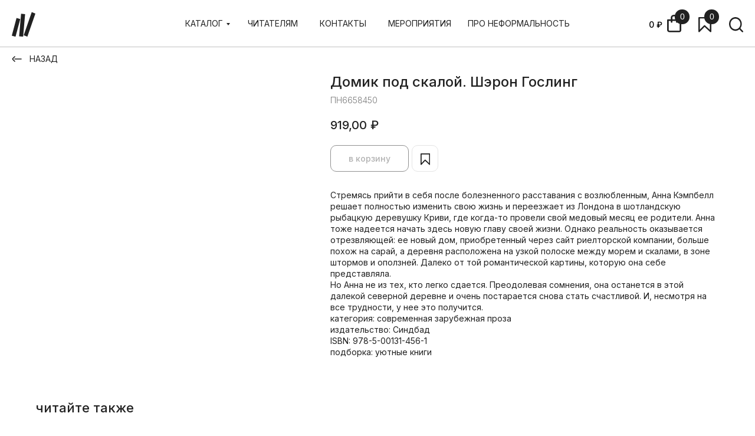

--- FILE ---
content_type: text/html; charset=UTF-8
request_url: https://neformalnost.ru/katalog/khudozhestvennaya-literatura/tproduct/625870296-163431981902-domik-pod-skaloi-sheron-gosling
body_size: 65433
content:
<!DOCTYPE html> <html> <head> <meta charset="utf-8" /> <meta http-equiv="Content-Type" content="text/html; charset=utf-8" /> <meta name="viewport" content="width=device-width, initial-scale=1.0" /> <!--metatextblock-->
<title>Домик под скалой. Шэрон Гослинг</title>
<meta name="description" content="Домик под скалой. Шэрон Гослинг">
<meta name="keywords" content="">
<meta property="og:title" content="Домик под скалой. Шэрон Гослинг" />
<meta property="og:description" content="Домик под скалой. Шэрон Гослинг" />
<meta property="og:type" content="website" />
<meta property="og:url" content="https://neformalnost.ru/katalog/khudozhestvennaya-literatura/tproduct/625870296-163431981902-domik-pod-skaloi-sheron-gosling" />
<meta property="og:image" content="https://static.tildacdn.com/stor6537-3137-4265-b164-613032306534/11773349.png" />
<link rel="canonical" href="https://neformalnost.ru/katalog/khudozhestvennaya-literatura/tproduct/625870296-163431981902-domik-pod-skaloi-sheron-gosling" />
<!--/metatextblock--> <meta name="format-detection" content="telephone=no" /> <meta http-equiv="x-dns-prefetch-control" content="on"> <link rel="dns-prefetch" href="https://ws.tildacdn.com"> <link rel="dns-prefetch" href="https://static.tildacdn.com"> <link rel="icon" type="image/x-icon" sizes="32x32" href="https://static.tildacdn.com/tild3938-6564-4837-a633-383966336261/fav_11.ico" media="(prefers-color-scheme: light)"/> <link rel="icon" type="image/png" sizes="32x32" href="https://static.tildacdn.com/tild3361-6533-4231-b931-306163346139/_.png" media="(prefers-color-scheme: dark)"/> <link rel="icon" type="image/svg+xml" sizes="any" href="https://static.tildacdn.com/tild3539-3338-4531-b466-383265643666/photo.svg"> <link rel="apple-touch-icon" type="image/png" href="https://static.tildacdn.com/tild3933-6531-4139-a537-313032633538/_.png"> <link rel="icon" type="image/png" sizes="192x192" href="https://static.tildacdn.com/tild3933-6531-4139-a537-313032633538/_.png"> <!-- Assets --> <script src="https://neo.tildacdn.com/js/tilda-fallback-1.0.min.js" async charset="utf-8"></script> <link rel="stylesheet" href="https://static.tildacdn.com/css/tilda-grid-3.0.min.css" type="text/css" media="all" onerror="this.loaderr='y';"/> <link rel="stylesheet" href="https://static.tildacdn.com/ws/project6302114/tilda-blocks-page39010397.min.css?t=1762588147" type="text/css" media="all" onerror="this.loaderr='y';" /><link rel="stylesheet" href="https://static.tildacdn.com/ws/project6302114/tilda-blocks-page39010445.min.css?t=1762588147" type="text/css" media="all" onerror="this.loaderr='y';" /><link rel="stylesheet" href="https://static.tildacdn.com/ws/project6302114/tilda-blocks-page38720036.min.css?t=1762588128" type="text/css" media="all" onerror="this.loaderr='y';" /> <link rel="preconnect" href="https://fonts.gstatic.com"> <link href="https://fonts.googleapis.com/css2?family=Inter:wght@300;400;500;600;700&subset=latin,cyrillic" rel="stylesheet"> <link rel="stylesheet" href="https://static.tildacdn.com/css/tilda-animation-2.0.min.css" type="text/css" media="all" onerror="this.loaderr='y';" /> <link rel="stylesheet" href="https://static.tildacdn.com/css/tilda-popup-1.1.min.css" type="text/css" media="print" onload="this.media='all';" onerror="this.loaderr='y';" /> <noscript><link rel="stylesheet" href="https://static.tildacdn.com/css/tilda-popup-1.1.min.css" type="text/css" media="all" /></noscript> <link rel="stylesheet" href="https://static.tildacdn.com/css/tilda-slds-1.4.min.css" type="text/css" media="print" onload="this.media='all';" onerror="this.loaderr='y';" /> <noscript><link rel="stylesheet" href="https://static.tildacdn.com/css/tilda-slds-1.4.min.css" type="text/css" media="all" /></noscript> <link rel="stylesheet" href="https://static.tildacdn.com/css/tilda-catalog-1.1.min.css" type="text/css" media="print" onload="this.media='all';" onerror="this.loaderr='y';" /> <noscript><link rel="stylesheet" href="https://static.tildacdn.com/css/tilda-catalog-1.1.min.css" type="text/css" media="all" /></noscript> <link rel="stylesheet" href="https://static.tildacdn.com/css/tilda-forms-1.0.min.css" type="text/css" media="all" onerror="this.loaderr='y';" /> <link rel="stylesheet" href="https://static.tildacdn.com/css/tilda-wishlist-1.0.min.css" type="text/css" media="all" onerror="this.loaderr='y';" /> <link rel="stylesheet" href="https://static.tildacdn.com/css/tilda-cart-1.0.min.css" type="text/css" media="all" onerror="this.loaderr='y';" /> <link rel="stylesheet" href="https://static.tildacdn.com/css/tilda-delivery-1.0.min.css" type="text/css" media="print" onload="this.media='all';" onerror="this.loaderr='y';" /> <noscript><link rel="stylesheet" href="https://static.tildacdn.com/css/tilda-delivery-1.0.min.css" type="text/css" media="all" /></noscript> <link rel="stylesheet" href="https://static.tildacdn.com/css/tilda-menusub-1.0.min.css" type="text/css" media="print" onload="this.media='all';" onerror="this.loaderr='y';" /> <noscript><link rel="stylesheet" href="https://static.tildacdn.com/css/tilda-menusub-1.0.min.css" type="text/css" media="all" /></noscript> <link rel="stylesheet" href="https://static.tildacdn.com/css/tilda-menu-widgeticons-1.0.min.css" type="text/css" media="all" onerror="this.loaderr='y';" /> <link rel="stylesheet" href="https://static.tildacdn.com/css/tilda-zoom-2.0.min.css" type="text/css" media="print" onload="this.media='all';" onerror="this.loaderr='y';" /> <noscript><link rel="stylesheet" href="https://static.tildacdn.com/css/tilda-zoom-2.0.min.css" type="text/css" media="all" /></noscript> <script nomodule src="https://static.tildacdn.com/js/tilda-polyfill-1.0.min.js" charset="utf-8"></script> <script type="text/javascript">function t_onReady(func) {if(document.readyState!='loading') {func();} else {document.addEventListener('DOMContentLoaded',func);}}
function t_onFuncLoad(funcName,okFunc,time) {if(typeof window[funcName]==='function') {okFunc();} else {setTimeout(function() {t_onFuncLoad(funcName,okFunc,time);},(time||100));}}function t_throttle(fn,threshhold,scope) {return function() {fn.apply(scope||this,arguments);};}function t396_initialScale(t){var e=document.getElementById("rec"+t);if(e){var i=e.querySelector(".t396__artboard");if(i){window.tn_scale_initial_window_width||(window.tn_scale_initial_window_width=document.documentElement.clientWidth);var a=window.tn_scale_initial_window_width,r=[],n,l=i.getAttribute("data-artboard-screens");if(l){l=l.split(",");for(var o=0;o<l.length;o++)r[o]=parseInt(l[o],10)}else r=[320,480,640,960,1200];for(var o=0;o<r.length;o++){var d=r[o];a>=d&&(n=d)}var _="edit"===window.allrecords.getAttribute("data-tilda-mode"),c="center"===t396_getFieldValue(i,"valign",n,r),s="grid"===t396_getFieldValue(i,"upscale",n,r),w=t396_getFieldValue(i,"height_vh",n,r),g=t396_getFieldValue(i,"height",n,r),u=!!window.opr&&!!window.opr.addons||!!window.opera||-1!==navigator.userAgent.indexOf(" OPR/");if(!_&&c&&!s&&!w&&g&&!u){var h=parseFloat((a/n).toFixed(3)),f=[i,i.querySelector(".t396__carrier"),i.querySelector(".t396__filter")],v=Math.floor(parseInt(g,10)*h)+"px",p;i.style.setProperty("--initial-scale-height",v);for(var o=0;o<f.length;o++)f[o].style.setProperty("height","var(--initial-scale-height)");t396_scaleInitial__getElementsToScale(i).forEach((function(t){t.style.zoom=h}))}}}}function t396_scaleInitial__getElementsToScale(t){return t?Array.prototype.slice.call(t.children).filter((function(t){return t&&(t.classList.contains("t396__elem")||t.classList.contains("t396__group"))})):[]}function t396_getFieldValue(t,e,i,a){var r,n=a[a.length-1];if(!(r=i===n?t.getAttribute("data-artboard-"+e):t.getAttribute("data-artboard-"+e+"-res-"+i)))for(var l=0;l<a.length;l++){var o=a[l];if(!(o<=i)&&(r=o===n?t.getAttribute("data-artboard-"+e):t.getAttribute("data-artboard-"+e+"-res-"+o)))break}return r}window.TN_SCALE_INITIAL_VER="1.0",window.tn_scale_initial_window_width=null;</script> <script src="https://static.tildacdn.com/js/jquery-1.10.2.min.js" charset="utf-8" onerror="this.loaderr='y';"></script> <script src="https://static.tildacdn.com/js/tilda-scripts-3.0.min.js" charset="utf-8" defer onerror="this.loaderr='y';"></script> <script src="https://static.tildacdn.com/ws/project6302114/tilda-blocks-page39010397.min.js?t=1762588147" onerror="this.loaderr='y';"></script><script src="https://static.tildacdn.com/ws/project6302114/tilda-blocks-page39010445.min.js?t=1762588147" onerror="this.loaderr='y';"></script><script src="https://static.tildacdn.com/ws/project6302114/tilda-blocks-page38720036.min.js?t=1762588128" charset="utf-8" onerror="this.loaderr='y';"></script> <script src="https://static.tildacdn.com/js/tilda-lazyload-1.0.min.js" charset="utf-8" async onerror="this.loaderr='y';"></script> <script src="https://static.tildacdn.com/js/tilda-animation-2.0.min.js" charset="utf-8" async onerror="this.loaderr='y';"></script> <script src="https://static.tildacdn.com/js/tilda-zero-1.1.min.js" charset="utf-8" async onerror="this.loaderr='y';"></script> <script src="https://static.tildacdn.com/js/tilda-menu-1.0.min.js" charset="utf-8" async onerror="this.loaderr='y';"></script> <script src="https://static.tildacdn.com/js/hammer.min.js" charset="utf-8" async onerror="this.loaderr='y';"></script> <script src="https://static.tildacdn.com/js/tilda-slds-1.4.min.js" charset="utf-8" async onerror="this.loaderr='y';"></script> <script src="https://static.tildacdn.com/js/tilda-products-1.0.min.js" charset="utf-8" async onerror="this.loaderr='y';"></script> <script src="https://static.tildacdn.com/js/tilda-catalog-1.1.min.js" charset="utf-8" async onerror="this.loaderr='y';"></script> <script src="https://static.tildacdn.com/js/tilda-submenublocks-1.0.min.js" charset="utf-8" async onerror="this.loaderr='y';"></script> <script src="https://static.tildacdn.com/js/tilda-forms-1.0.min.js" charset="utf-8" async onerror="this.loaderr='y';"></script> <script src="https://static.tildacdn.com/js/tilda-wishlist-1.0.min.js" charset="utf-8" async onerror="this.loaderr='y';"></script> <script src="https://static.tildacdn.com/js/tilda-widget-positions-1.0.min.js" charset="utf-8" async onerror="this.loaderr='y';"></script> <script src="https://static.tildacdn.com/js/tilda-cart-1.1.min.js" charset="utf-8" async onerror="this.loaderr='y';"></script> <script src="https://static.tildacdn.com/js/tilda-delivery-1.0.min.js" charset="utf-8" async onerror="this.loaderr='y';"></script> <script src="https://static.tildacdn.com/js/tilda-menusub-1.0.min.js" charset="utf-8" async onerror="this.loaderr='y';"></script> <script src="https://static.tildacdn.com/js/tilda-menu-widgeticons-1.0.min.js" charset="utf-8" async onerror="this.loaderr='y';"></script> <script src="https://static.tildacdn.com/js/tilda-popup-1.0.min.js" charset="utf-8" async onerror="this.loaderr='y';"></script> <script src="https://static.tildacdn.com/js/tilda-animation-sbs-1.0.min.js" charset="utf-8" async onerror="this.loaderr='y';"></script> <script src="https://static.tildacdn.com/js/tilda-zoom-2.0.min.js" charset="utf-8" async onerror="this.loaderr='y';"></script> <script src="https://static.tildacdn.com/js/tilda-zero-scale-1.0.min.js" charset="utf-8" async onerror="this.loaderr='y';"></script> <script src="https://static.tildacdn.com/js/tilda-skiplink-1.0.min.js" charset="utf-8" async onerror="this.loaderr='y';"></script> <script src="https://static.tildacdn.com/js/tilda-events-1.0.min.js" charset="utf-8" async onerror="this.loaderr='y';"></script> <!-- nominify begin --><meta name="yandex-verification" content="2a77892c3c8da843" /><!-- nominify end --><script type="text/javascript">window.dataLayer=window.dataLayer||[];</script> <script type="text/javascript">(function() {if((/bot|google|yandex|baidu|bing|msn|duckduckbot|teoma|slurp|crawler|spider|robot|crawling|facebook/i.test(navigator.userAgent))===false&&typeof(sessionStorage)!='undefined'&&sessionStorage.getItem('visited')!=='y'&&document.visibilityState){var style=document.createElement('style');style.type='text/css';style.innerHTML='@media screen and (min-width: 980px) {.t-records {opacity: 0;}.t-records_animated {-webkit-transition: opacity ease-in-out .2s;-moz-transition: opacity ease-in-out .2s;-o-transition: opacity ease-in-out .2s;transition: opacity ease-in-out .2s;}.t-records.t-records_visible {opacity: 1;}}';document.getElementsByTagName('head')[0].appendChild(style);function t_setvisRecs(){var alr=document.querySelectorAll('.t-records');Array.prototype.forEach.call(alr,function(el) {el.classList.add("t-records_animated");});setTimeout(function() {Array.prototype.forEach.call(alr,function(el) {el.classList.add("t-records_visible");});sessionStorage.setItem("visited","y");},400);}
document.addEventListener('DOMContentLoaded',t_setvisRecs);}})();</script></head> <body class="t-body" style="margin:0;"> <!--allrecords--> <div id="allrecords" class="t-records" data-product-page="y" data-hook="blocks-collection-content-node" data-tilda-project-id="6302114" data-tilda-page-id="38720036" data-tilda-page-alias="katalog/khudozhestvennaya-literatura" data-tilda-formskey="b048f1eb470eb5431a3de53836302114" data-tilda-lazy="yes" data-tilda-root-zone="com" data-tilda-project-headcode="yes" data-tilda-project-country="RU">
<div id="rec622010463" class="r t-rec" style="" data-animationappear="off" data-record-type="1002"> <script>t_onReady(function() {setTimeout(function() {t_onFuncLoad('twishlist__init',function() {twishlist__init('622010463');});},500);var rec=document.querySelector('#rec622010463');if(!rec) return;var userAgent=navigator.userAgent.toLowerCase();var isAndroid=userAgent.indexOf('android')!==-1;var body=document.body;if(!body) return;var isScrollablefFix=body.classList.contains('t-body_scrollable-fix-for-android');if(isAndroid&&!isScrollablefFix) {body.classList.add('t-body_scrollable-fix-for-android');document.head.insertAdjacentHTML('beforeend','<style>@media screen and (max-width: 560px) {\n.t-body_scrollable-fix-for-android {\noverflow: visible !important;\n}\n}\n</style>');console.log('Android css fix was inited');};if(userAgent.indexOf('instagram')!==-1&&userAgent.indexOf('iphone')!==-1) {body.style.position='relative';}
var wishlistWindow=rec.querySelector('.t1002__wishlistwin');var currentMode=document.querySelector('.t-records').getAttribute('data-tilda-mode');if(wishlistWindow&&currentMode!=='edit'&&currentMode!=='preview') {wishlistWindow.addEventListener('scroll',t_throttle(function() {if(window.lazy==='y'||document.querySelector('#allrecords').getAttribute('data-tilda-lazy')==='yes') {t_onFuncLoad('t_lazyload_update',function() {t_lazyload_update();});}},500));}});</script> <div class="t1002" data-wishlist-hook="#showfavorites" data-wishlistbtn-pos="picture" data-project-currency="₽" data-project-currency-side="r" data-project-currency-sep="," data-project-currency-code="RUB"> <div class="t1002__wishlisticon" style=""> <div class="t1002__wishlisticon-wrapper"> <div class="t1002__wishlisticon-imgwrap"> <svg role="img" width="41" height="35" viewBox="0 0 41 35" fill="none" xmlns="http://www.w3.org/2000/svg" class="t1002__wishlisticon-img"> <path d="M39.9516 11.9535C39.9516 22.5416 20.4993 33.8088 20.4993 33.8088C20.4993 33.8088 1.04688 22.5416 1.04688 11.9535C1.04688 -2.42254 20.4993 -2.2284 20.4993 10.4239C20.4993 -2.2284 39.9516 -2.03914 39.9516 11.9535Z" stroke-width="1.5" stroke-linejoin="round"/> </svg> </div> <div class="t1002__wishlisticon-counter js-wishlisticon-counter"></div> </div> </div> <div class="t1002__wishlistwin" style="display:none"> <div class="t1002__wishlistwin-content"> <div class="t1002__close t1002__wishlistwin-close"> <button type="button" class="t1002__close-button t1002__wishlistwin-close-wrapper" aria-label="Закрыть вишлист"> <svg role="presentation" class="t1002__wishlistwin-close-icon" width="23px" height="23px" viewBox="0 0 23 23" version="1.1" xmlns="http://www.w3.org/2000/svg" xmlns:xlink="http://www.w3.org/1999/xlink"> <g stroke="none" stroke-width="1" fill="#000" fill-rule="evenodd"> <rect transform="translate(11.313708, 11.313708) rotate(-45.000000) translate(-11.313708, -11.313708) " x="10.3137085" y="-3.6862915" width="2" height="30"></rect> <rect transform="translate(11.313708, 11.313708) rotate(-315.000000) translate(-11.313708, -11.313708) " x="10.3137085" y="-3.6862915" width="2" height="30"></rect> </g> </svg> </button> </div> <div class="t1002__wishlistwin-top"> <div class="t1002__wishlistwin-heading t-name t-name_xl"></div> </div> <div class="t1002__wishlistwin-products"></div> </div> </div> </div> <style>.t1002__addBtn:not(.t-popup .t1002__addBtn):not(.t-store__product-snippet .t1002__addBtn){}.t1002__addBtn{border-radius:30px;}.t1002__addBtn svg path{stroke:#212121;}.t1002__addBtn.t1002__addBtn_active{}.t1002__addBtn:hover svg path,.t1002__addBtn_active svg path{fill:#ff3c00 !important;stroke:#ff3c00;}@media (hover:none) and (pointer:coarse){a.t1002__addBtn:not(.t1002__addBtn_active):hover svg path{fill:transparent !important;stroke:#212121;}.t1002__addBtn:hover svg{-webkit-transform:scale(1);transform:scale(1);}}</style> </div>

<!-- PRODUCT START -->


                        
                    
        
        
<!-- product header -->
<!--header-->
<div id="t-header" class="t-records" data-hook="blocks-collection-content-node" data-tilda-project-id="6302114" data-tilda-page-id="39010397" data-tilda-page-alias="cardheader" data-tilda-formskey="b048f1eb470eb5431a3de53836302114" data-tilda-lazy="yes" data-tilda-root-zone="one"  data-tilda-project-headcode="yes"     data-tilda-project-country="RU">

    <div id="rec630676810" class="r t-rec" style=" " data-animationappear="off" data-record-type="396"      >
<!-- T396 -->
<style>#rec630676810 .t396__artboard {height: 80px; background-color: #ffffff; }#rec630676810 .t396__filter {height: 80px;    }#rec630676810 .t396__carrier{height: 80px;background-position: center center;background-attachment: scroll;background-size: cover;background-repeat: no-repeat;}@media screen and (max-width: 1199px) {#rec630676810 .t396__artboard,#rec630676810 .t396__filter,#rec630676810 .t396__carrier {}#rec630676810 .t396__filter {}#rec630676810 .t396__carrier {background-attachment: scroll;}}@media screen and (max-width: 959px) {#rec630676810 .t396__artboard,#rec630676810 .t396__filter,#rec630676810 .t396__carrier {}#rec630676810 .t396__filter {}#rec630676810 .t396__carrier {background-attachment: scroll;}}@media screen and (max-width: 639px) {#rec630676810 .t396__artboard,#rec630676810 .t396__filter,#rec630676810 .t396__carrier {}#rec630676810 .t396__filter {}#rec630676810 .t396__carrier {background-attachment: scroll;}}@media screen and (max-width: 429px) {#rec630676810 .t396__artboard,#rec630676810 .t396__filter,#rec630676810 .t396__carrier {}#rec630676810 .t396__filter {}#rec630676810 .t396__carrier {background-attachment: scroll;}}@media screen and (max-width: 389px) {#rec630676810 .t396__artboard,#rec630676810 .t396__filter,#rec630676810 .t396__carrier {height: 80px;}#rec630676810 .t396__filter {}#rec630676810 .t396__carrier {background-attachment: scroll;}}#rec630676810 .tn-elem[data-elem-id="1690633397332"] {
  z-index: 2;
  top:  20px;;
  left:  20px;;
  width: 40px;
  height: auto;
}
#rec630676810 .tn-elem[data-elem-id="1690633397332"] .tn-atom {
  background-position: center center;
  border-width: var(--t396-borderwidth, 0);
  border-style: var(--t396-borderstyle, solid);
  border-color: var(--t396-bordercolor, transparent);
  transition: background-color var(--t396-speedhover,0s) ease-in-out, color var(--t396-speedhover,0s) ease-in-out, border-color var(--t396-speedhover,0s) ease-in-out, box-shadow var(--t396-shadowshoverspeed,0.2s) ease-in-out;
}
@media screen and (max-width: 1199px) {
  #rec630676810 .tn-elem[data-elem-id="1690633397332"] {
    top:  19px;;
    height: auto;
  }
}
@media screen and (max-width: 959px) {
  #rec630676810 .tn-elem[data-elem-id="1690633397332"] {
    top:  19px;;
    left:  0px;;
    height: auto;
  }
}
@media screen and (max-width: 389px) {
  #rec630676810 .tn-elem[data-elem-id="1690633397332"] {
    top:  20px;;
    left:  142px;;
    width: 36px;
    height: auto;
  }
}#rec630676810 .tn-elem[data-elem-id="1690633445309"] {
  color: #212121;
  text-align: center;
  z-index: 3;
  top:  29px;;
  left:  calc(50% - 65px + -291px);;
  width: 130px;
  height: auto;
}
#rec630676810 .tn-elem[data-elem-id="1690633445309"] .tn-atom {
  color: #212121;
  font-size: 14px;
  font-family: 'Inter', Arial,sans-serif;
  line-height: 1.55;
  font-weight: 400;
  background-position: center center;
  border-width: var(--t396-borderwidth, 0);
  border-style: var(--t396-borderstyle, solid);
  border-color: var(--t396-bordercolor, transparent);
  transition: background-color var(--t396-speedhover,0s) ease-in-out, color var(--t396-speedhover,0s) ease-in-out, border-color var(--t396-speedhover,0s) ease-in-out, box-shadow var(--t396-shadowshoverspeed,0.2s) ease-in-out;
  text-shadow: var(--t396-shadow-text-x, 0px) var(--t396-shadow-text-y, 0px) var(--t396-shadow-text-blur, 0px) rgba(var(--t396-shadow-text-color), var(--t396-shadow-text-opacity, 100%));
}
@media screen and (max-width: 1199px) {
  #rec630676810 .tn-elem[data-elem-id="1690633445309"] {
    top:  29px;;
    left:  calc(50% - 65px + 89px);;
    height: auto;
    text-align: left;
  }
}
@media screen and (max-width: 959px) {
  #rec630676810 .tn-elem[data-elem-id="1690633445309"] {
    top:  -111px;;
    height: auto;
  }
  #rec630676810 .tn-elem[data-elem-id="1690633445309"] .tn-atom {
    background-size: cover;
    opacity: 0;
  }
}#rec630676810 .tn-elem[data-elem-id="1690633501314"] {
  color: #212121;
  text-align: center;
  z-index: 4;
  top:  29px;;
  left:  calc(50% - 65px + -178px);;
  width: 130px;
  height: auto;
}
#rec630676810 .tn-elem[data-elem-id="1690633501314"] .tn-atom {
  color: #212121;
  font-size: 14px;
  font-family: 'Inter', Arial,sans-serif;
  line-height: 1.55;
  font-weight: 400;
  background-position: center center;
  border-width: var(--t396-borderwidth, 0);
  border-style: var(--t396-borderstyle, solid);
  border-color: var(--t396-bordercolor, transparent);
  transition: background-color var(--t396-speedhover,0s) ease-in-out, color var(--t396-speedhover,0s) ease-in-out, border-color var(--t396-speedhover,0s) ease-in-out, box-shadow var(--t396-shadowshoverspeed,0.2s) ease-in-out;
  text-shadow: var(--t396-shadow-text-x, 0px) var(--t396-shadow-text-y, 0px) var(--t396-shadow-text-blur, 0px) rgba(var(--t396-shadow-text-color), var(--t396-shadow-text-opacity, 100%));
}
@media screen and (max-width: 1199px) {
  #rec630676810 .tn-elem[data-elem-id="1690633501314"] {
    top:  29px;;
    left:  calc(50% - 65px + 191px);;
    height: auto;
    text-align: left;
  }
}
@media screen and (max-width: 959px) {
  #rec630676810 .tn-elem[data-elem-id="1690633501314"] {
    top:  -111px;;
    height: auto;
  }
  #rec630676810 .tn-elem[data-elem-id="1690633501314"] .tn-atom {
    background-size: cover;
    opacity: 0;
  }
}#rec630676810 .tn-elem[data-elem-id="1690633516270"] {
  color: #212121;
  text-align: center;
  z-index: 5;
  top:  29px;;
  left:  calc(50% - 65px + -59px);;
  width: 130px;
  height: auto;
}
#rec630676810 .tn-elem[data-elem-id="1690633516270"] .tn-atom {
  color: #212121;
  font-size: 14px;
  font-family: 'Inter', Arial,sans-serif;
  line-height: 1.55;
  font-weight: 400;
  background-position: center center;
  border-width: var(--t396-borderwidth, 0);
  border-style: var(--t396-borderstyle, solid);
  border-color: var(--t396-bordercolor, transparent);
  transition: background-color var(--t396-speedhover,0s) ease-in-out, color var(--t396-speedhover,0s) ease-in-out, border-color var(--t396-speedhover,0s) ease-in-out, box-shadow var(--t396-shadowshoverspeed,0.2s) ease-in-out;
  text-shadow: var(--t396-shadow-text-x, 0px) var(--t396-shadow-text-y, 0px) var(--t396-shadow-text-blur, 0px) rgba(var(--t396-shadow-text-color), var(--t396-shadow-text-opacity, 100%));
}
@media screen and (max-width: 1199px) {
  #rec630676810 .tn-elem[data-elem-id="1690633516270"] {
    top:  29px;;
    left:  calc(50% - 65px + 314px);;
    height: auto;
    text-align: left;
  }
}
@media screen and (max-width: 959px) {
  #rec630676810 .tn-elem[data-elem-id="1690633516270"] {
    top:  -111px;;
    height: auto;
  }
  #rec630676810 .tn-elem[data-elem-id="1690633516270"] .tn-atom {
    background-size: cover;
    opacity: 0;
  }
}#rec630676810 .tn-elem[data-elem-id="1690633523838"] {
  color: #212121;
  text-align: center;
  z-index: 6;
  top:  29px;;
  left:  calc(50% - 65px + 71px);;
  width: 130px;
  height: auto;
}
#rec630676810 .tn-elem[data-elem-id="1690633523838"] .tn-atom {
  color: #212121;
  font-size: 14px;
  font-family: 'Inter', Arial,sans-serif;
  line-height: 1.55;
  font-weight: 400;
  background-position: center center;
  border-width: var(--t396-borderwidth, 0);
  border-style: var(--t396-borderstyle, solid);
  border-color: var(--t396-bordercolor, transparent);
  transition: background-color var(--t396-speedhover,0s) ease-in-out, color var(--t396-speedhover,0s) ease-in-out, border-color var(--t396-speedhover,0s) ease-in-out, box-shadow var(--t396-shadowshoverspeed,0.2s) ease-in-out;
  text-shadow: var(--t396-shadow-text-x, 0px) var(--t396-shadow-text-y, 0px) var(--t396-shadow-text-blur, 0px) rgba(var(--t396-shadow-text-color), var(--t396-shadow-text-opacity, 100%));
}
@media screen and (max-width: 1199px) {
  #rec630676810 .tn-elem[data-elem-id="1690633523838"] {
    top:  29px;;
    left:  calc(50% - 65px + 427px);;
    height: auto;
    text-align: left;
  }
}
@media screen and (max-width: 959px) {
  #rec630676810 .tn-elem[data-elem-id="1690633523838"] {
    top:  -111px;;
    height: auto;
  }
  #rec630676810 .tn-elem[data-elem-id="1690633523838"] .tn-atom {
    background-size: cover;
    opacity: 0;
  }
}#rec630676810 .tn-elem[data-elem-id="1690633540965"] {
  color: #212121;
  text-align: center;
  z-index: 7;
  top:  29px;;
  left:  calc(50% - 114.5px + 239px);;
  width: 229px;
  height: auto;
}
#rec630676810 .tn-elem[data-elem-id="1690633540965"] .tn-atom {
  color: #212121;
  font-size: 14px;
  font-family: 'Inter', Arial,sans-serif;
  line-height: 1.55;
  font-weight: 400;
  background-position: center center;
  border-width: var(--t396-borderwidth, 0);
  border-style: var(--t396-borderstyle, solid);
  border-color: var(--t396-bordercolor, transparent);
  transition: background-color var(--t396-speedhover,0s) ease-in-out, color var(--t396-speedhover,0s) ease-in-out, border-color var(--t396-speedhover,0s) ease-in-out, box-shadow var(--t396-shadowshoverspeed,0.2s) ease-in-out;
  text-shadow: var(--t396-shadow-text-x, 0px) var(--t396-shadow-text-y, 0px) var(--t396-shadow-text-blur, 0px) rgba(var(--t396-shadow-text-color), var(--t396-shadow-text-opacity, 100%));
}
@media screen and (max-width: 1199px) {
  #rec630676810 .tn-elem[data-elem-id="1690633540965"] {
    top:  29px;;
    left:  calc(50% - 114.5px + 572px);;
    height: auto;
    text-align: left;
  }
}
@media screen and (max-width: 959px) {
  #rec630676810 .tn-elem[data-elem-id="1690633540965"] {
    top:  -111px;;
    height: auto;
  }
  #rec630676810 .tn-elem[data-elem-id="1690633540965"] .tn-atom {
    background-size: cover;
    opacity: 0;
  }
}#rec630676810 .tn-elem[data-elem-id="1690633767888"] {
  z-index: 8;
  top:  calc(40px - 0px + 2px);;
  left:  calc(100% - 22px + -74px);;
  width: 22px;
  height: auto;
}
#rec630676810 .tn-elem[data-elem-id="1690633767888"] .tn-atom {
  background-position: center center;
  border-width: var(--t396-borderwidth, 0);
  border-style: var(--t396-borderstyle, solid);
  border-color: var(--t396-bordercolor, transparent);
  transition: background-color var(--t396-speedhover,0s) ease-in-out, color var(--t396-speedhover,0s) ease-in-out, border-color var(--t396-speedhover,0s) ease-in-out, box-shadow var(--t396-shadowshoverspeed,0.2s) ease-in-out;
}
@media screen and (max-width: 1199px) {
  #rec630676810 .tn-elem[data-elem-id="1690633767888"] {
    top:  calc(40px - 0px + 2px);;
    height: auto;
  }
}
@media screen and (max-width: 959px) {
  #rec630676810 .tn-elem[data-elem-id="1690633767888"] {
    top:  calc(40px - 0px + 1px);;
    left:  calc(100% - 22px + -54px);;
    height: auto;
  }
}
@media screen and (max-width: 639px) {
  #rec630676810 .tn-elem[data-elem-id="1690633767888"] {
    left:  calc(100% - 22px + -54px);;
    height: auto;
  }
}
@media screen and (max-width: 389px) {
  #rec630676810 .tn-elem[data-elem-id="1690633767888"] {
    top:  calc(40px - 0px + 4px);;
    left:  calc(100% - 22px + -58px);;
    height: auto;
  }
}#rec630676810 .tn-elem[data-elem-id="1690633785275"] {
  z-index: 9;
  top:  calc(40px - 0px + 0px);;
  left:  calc(100% - 24px + -125px);;
  width: 24px;
  height: auto;
}
#rec630676810 .tn-elem[data-elem-id="1690633785275"] .tn-atom {
  background-position: center center;
  border-width: var(--t396-borderwidth, 0);
  border-style: var(--t396-borderstyle, solid);
  border-color: var(--t396-bordercolor, transparent);
  transition: background-color var(--t396-speedhover,0s) ease-in-out, color var(--t396-speedhover,0s) ease-in-out, border-color var(--t396-speedhover,0s) ease-in-out, box-shadow var(--t396-shadowshoverspeed,0.2s) ease-in-out;
}
@media screen and (max-width: 1199px) {
  #rec630676810 .tn-elem[data-elem-id="1690633785275"] {
    top:  calc(40px - 0px + 2px);;
    height: auto;
  }
}
@media screen and (max-width: 959px) {
  #rec630676810 .tn-elem[data-elem-id="1690633785275"] {
    top:  calc(40px - 0px + 1px);;
    left:  calc(100% - 24px + -96px);;
    height: auto;
  }
}
@media screen and (max-width: 639px) {
  #rec630676810 .tn-elem[data-elem-id="1690633785275"] {
    left:  calc(100% - 24px + -96px);;
    height: auto;
  }
}
@media screen and (max-width: 389px) {
  #rec630676810 .tn-elem[data-elem-id="1690633785275"] {
    left:  calc(100% - 24px + -95px);;
    height: auto;
  }
}#rec630676810 .tn-elem[data-elem-id="1690633795214"] {
  z-index: 10;
  top:  calc(40px - 0px + 2px);;
  left:  calc(100% - 24px + -20px);;
  width: 24px;
  height: auto;
}
#rec630676810 .tn-elem[data-elem-id="1690633795214"] .tn-atom {
  background-position: center center;
  border-width: var(--t396-borderwidth, 0);
  border-style: var(--t396-borderstyle, solid);
  border-color: var(--t396-bordercolor, transparent);
  transition: background-color var(--t396-speedhover,0s) ease-in-out, color var(--t396-speedhover,0s) ease-in-out, border-color var(--t396-speedhover,0s) ease-in-out, box-shadow var(--t396-shadowshoverspeed,0.2s) ease-in-out;
}
@media screen and (max-width: 1199px) {
  #rec630676810 .tn-elem[data-elem-id="1690633795214"] {
    top:  calc(40px - 0px + 2px);;
    height: auto;
  }
}
@media screen and (max-width: 959px) {
  #rec630676810 .tn-elem[data-elem-id="1690633795214"] {
    top:  calc(40px - 0px + 0px);;
    left:  calc(100% - 24px + -10px);;
    height: auto;
  }
}#rec630676810 .tn-elem[data-elem-id="1690635208299"] {
  color: #000000;
  text-align: right;
  z-index: 11;
  top:  31px;;
  left:  calc(100% - 67px + -157px);;
  width: 67px;
  height: auto;
}
#rec630676810 .tn-elem[data-elem-id="1690635208299"] .tn-atom {
  color: #000000;
  font-size: 14px;
  font-family: 'Inter', Arial,sans-serif;
  line-height: 1.55;
  font-weight: 500;
  background-position: center center;
  border-width: var(--t396-borderwidth, 0);
  border-style: var(--t396-borderstyle, solid);
  border-color: var(--t396-bordercolor, transparent);
  transition: background-color var(--t396-speedhover,0s) ease-in-out, color var(--t396-speedhover,0s) ease-in-out, border-color var(--t396-speedhover,0s) ease-in-out, box-shadow var(--t396-shadowshoverspeed,0.2s) ease-in-out;
  text-shadow: var(--t396-shadow-text-x, 0px) var(--t396-shadow-text-y, 0px) var(--t396-shadow-text-blur, 0px) rgba(var(--t396-shadow-text-color), var(--t396-shadow-text-opacity, 100%));
}
@media screen and (max-width: 1199px) {
  #rec630676810 .tn-elem[data-elem-id="1690635208299"] {
    top:  33px;;
    height: auto;
  }
}
@media screen and (max-width: 959px) {
  #rec630676810 .tn-elem[data-elem-id="1690635208299"] {
    top:  31px;;
    left:  calc(100% - 67px + -128px);;
    height: auto;
  }
}
@media screen and (max-width: 639px) {
  #rec630676810 .tn-elem[data-elem-id="1690635208299"] {
    top:  159px;;
    left:  calc(100% - 67px + -148px);;
    height: auto;
  }
}
@media screen and (max-width: 389px) {
  #rec630676810 .tn-elem[data-elem-id="1690635208299"] {
    left:  calc(100% - 67px + -138px);;
    height: auto;
  }
}#rec630676810 .tn-elem[data-elem-id="1690636322716"] {
  color: #212121;
  text-align: center;
  z-index: 12;
  top:  5000px;;
  left:  calc(50% - 65px + 5000px);;
  width: 130px;
  height: auto;
}
#rec630676810 .tn-elem[data-elem-id="1690636322716"] .tn-atom {
  color: #212121;
  font-size: 14px;
  font-family: 'Inter', Arial,sans-serif;
  line-height: 1.55;
  font-weight: 400;
  background-position: center center;
  border-width: var(--t396-borderwidth, 0);
  border-style: var(--t396-borderstyle, solid);
  border-color: var(--t396-bordercolor, transparent);
  transition: background-color var(--t396-speedhover,0s) ease-in-out, color var(--t396-speedhover,0s) ease-in-out, border-color var(--t396-speedhover,0s) ease-in-out, box-shadow var(--t396-shadowshoverspeed,0.2s) ease-in-out;
  text-shadow: var(--t396-shadow-text-x, 0px) var(--t396-shadow-text-y, 0px) var(--t396-shadow-text-blur, 0px) rgba(var(--t396-shadow-text-color), var(--t396-shadow-text-opacity, 100%));
}
@media screen and (max-width: 1199px) {
  #rec630676810 .tn-elem[data-elem-id="1690636322716"] {
    top:  5000px;;
    left:  calc(50% - 65px + 5000px);;
    height: auto;
    text-align: left;
  }
}
@media screen and (max-width: 959px) {
  #rec630676810 .tn-elem[data-elem-id="1690636322716"] {
    top:  6px;;
    left:  calc(50% - 65px + 11px);;
    width: 108px;
    height: auto;
  }
}
@media screen and (max-width: 639px) {
  #rec630676810 .tn-elem[data-elem-id="1690636322716"] {
    top:  4px;;
    left:  calc(50% - 65px + 10px);;
    height: auto;
  }
}
@media screen and (max-width: 389px) {
  #rec630676810 .tn-elem[data-elem-id="1690636322716"] {
    left:  calc(50% - 65px + 10px);;
    height: auto;
  }
}#rec630676810 .tn-elem[data-elem-id="1691658299262"] {
  color: #ffffff;
  text-align: center;
  z-index: 13;
  top:  16px;;
  left:  calc(100% - 25px + -111px);;
  width: 25px;
  height: 25px;
}
#rec630676810 .tn-elem[data-elem-id="1691658299262"] .tn-atom {
  color: #ffffff;
  font-size: 14px;
  font-family: 'Arial', Arial,sans-serif;
  line-height: 1.55;
  font-weight: 400;
  border-radius: 30px;
  background-position: center center;
  --t396-speedhover: 0.2s;
  transition: background-color var(--t396-speedhover,0s) ease-in-out, color var(--t396-speedhover,0s) ease-in-out, border-color var(--t396-speedhover,0s) ease-in-out, box-shadow var(--t396-shadowshoverspeed,0.2s) ease-in-out;
  --t396-bgcolor-color: #212121;
  --t396-bgcolor-image: none;
  background-color: var(--t396-bgcolor-color, transparent);
  -webkit-box-pack: center;
  -ms-flex-pack: center;
  justify-content: center;
}
#rec630676810 .tn-elem[data-elem-id="1691658299262"] .tn-atom::after {
  display: none;
}
#rec630676810 .tn-elem[data-elem-id="1691658299262"] .tn-atom .tn-atom__button-text {
  transition: color var(--t396-speedhover,0s) ease-in-out;
  color: #ffffff;
}
#rec630676810 .tn-elem[data-elem-id="1691658299262"] .tn-atom .tn-atom__button-border::before {
  display: none;
}
#rec630676810 .tn-elem[data-elem-id="1691658299262"] .tn-atom .tn-atom__button-border::after {
  display: none;
}
@media (hover), (min-width:0\0) {
  #rec630676810 .tn-elem[data-elem-id="1691658299262"] .tn-atom:hover::after {
    opacity: 0;
  }
  #rec630676810 .tn-elem[data-elem-id="1691658299262"] .tn-atom:hover {
    animation-name: none;
  }
}
@media screen and (max-width: 1199px) {
  #rec630676810 .tn-elem[data-elem-id="1691658299262"] {
    top:  15px;;
    width: px;
  }
  #rec630676810 .tn-elem[data-elem-id="1691658299262"] .tn-atom {
    white-space: normal;
    background-size: cover;
    background-color: var(--t396-bgcolor-color, transparent);
  }
  #rec630676810 .tn-elem[data-elem-id="1691658299262"] .tn-atom::after {
    display: none;
  }
  #rec630676810 .tn-elem[data-elem-id="1691658299262"] .tn-atom .tn-atom__button-text {
    overflow: visible;
  }
  #rec630676810 .tn-elem[data-elem-id="1691658299262"] .tn-atom .tn-atom__button-border::before {
    display: none;
  }
  #rec630676810 .tn-elem[data-elem-id="1691658299262"] .tn-atom .tn-atom__button-border::after {
    display: none;
  }
  @media (hover), (min-width:0\0) {
    #rec630676810 .tn-elem[data-elem-id="1691658299262"] .tn-atom:hover::after {
      opacity: 0;
    }
    #rec630676810 .tn-elem[data-elem-id="1691658299262"] .tn-atom:hover {
      animation-name: none;
    }
  }
}
@media screen and (max-width: 959px) {
  #rec630676810 .tn-elem[data-elem-id="1691658299262"] {
    left:  calc(100% - 25px + -81px);;
    width: px;
  }
  #rec630676810 .tn-elem[data-elem-id="1691658299262"] .tn-atom {
    white-space: normal;
    background-size: cover;
    background-color: var(--t396-bgcolor-color, transparent);
  }
  #rec630676810 .tn-elem[data-elem-id="1691658299262"] .tn-atom::after {
    display: none;
  }
  #rec630676810 .tn-elem[data-elem-id="1691658299262"] .tn-atom .tn-atom__button-text {
    overflow: visible;
  }
  #rec630676810 .tn-elem[data-elem-id="1691658299262"] .tn-atom .tn-atom__button-border::before {
    display: none;
  }
  #rec630676810 .tn-elem[data-elem-id="1691658299262"] .tn-atom .tn-atom__button-border::after {
    display: none;
  }
  @media (hover), (min-width:0\0) {
    #rec630676810 .tn-elem[data-elem-id="1691658299262"] .tn-atom:hover::after {
      opacity: 0;
    }
    #rec630676810 .tn-elem[data-elem-id="1691658299262"] .tn-atom:hover {
      animation-name: none;
    }
  }
}
@media screen and (max-width: 639px) {
  #rec630676810 .tn-elem[data-elem-id="1691658299262"] {
    left:  calc(100% - 25px + -81px);;
    width: px;
  }
  #rec630676810 .tn-elem[data-elem-id="1691658299262"] .tn-atom {
    white-space: normal;
    background-size: cover;
    background-color: var(--t396-bgcolor-color, transparent);
  }
  #rec630676810 .tn-elem[data-elem-id="1691658299262"] .tn-atom::after {
    display: none;
  }
  #rec630676810 .tn-elem[data-elem-id="1691658299262"] .tn-atom .tn-atom__button-text {
    overflow: visible;
  }
  #rec630676810 .tn-elem[data-elem-id="1691658299262"] .tn-atom .tn-atom__button-border::before {
    display: none;
  }
  #rec630676810 .tn-elem[data-elem-id="1691658299262"] .tn-atom .tn-atom__button-border::after {
    display: none;
  }
  @media (hover), (min-width:0\0) {
    #rec630676810 .tn-elem[data-elem-id="1691658299262"] .tn-atom:hover::after {
      opacity: 0;
    }
    #rec630676810 .tn-elem[data-elem-id="1691658299262"] .tn-atom:hover {
      animation-name: none;
    }
  }
}
@media screen and (max-width: 429px) {
  #rec630676810 .tn-elem[data-elem-id="1691658299262"] .tn-atom {
    white-space: normal;
    background-size: cover;
    background-color: var(--t396-bgcolor-color, transparent);
  }
  #rec630676810 .tn-elem[data-elem-id="1691658299262"] .tn-atom::after {
    display: none;
  }
  #rec630676810 .tn-elem[data-elem-id="1691658299262"] .tn-atom .tn-atom__button-text {
    overflow: visible;
  }
  #rec630676810 .tn-elem[data-elem-id="1691658299262"] .tn-atom .tn-atom__button-border::before {
    display: none;
  }
  #rec630676810 .tn-elem[data-elem-id="1691658299262"] .tn-atom .tn-atom__button-border::after {
    display: none;
  }
  @media (hover), (min-width:0\0) {
    #rec630676810 .tn-elem[data-elem-id="1691658299262"] .tn-atom:hover::after {
      opacity: 0;
    }
    #rec630676810 .tn-elem[data-elem-id="1691658299262"] .tn-atom:hover {
      animation-name: none;
    }
  }
}
@media screen and (max-width: 389px) {
  #rec630676810 .tn-elem[data-elem-id="1691658299262"] {
    top:  16px;;
    left:  calc(100% - 25px + -81px);;
    width: px;
  }
  #rec630676810 .tn-elem[data-elem-id="1691658299262"] .tn-atom {
    white-space: normal;
    background-size: cover;
    background-color: var(--t396-bgcolor-color, transparent);
  }
  #rec630676810 .tn-elem[data-elem-id="1691658299262"] .tn-atom::after {
    display: none;
  }
  #rec630676810 .tn-elem[data-elem-id="1691658299262"] .tn-atom .tn-atom__button-text {
    overflow: visible;
  }
  #rec630676810 .tn-elem[data-elem-id="1691658299262"] .tn-atom .tn-atom__button-border::before {
    display: none;
  }
  #rec630676810 .tn-elem[data-elem-id="1691658299262"] .tn-atom .tn-atom__button-border::after {
    display: none;
  }
  @media (hover), (min-width:0\0) {
    #rec630676810 .tn-elem[data-elem-id="1691658299262"] .tn-atom:hover::after {
      opacity: 0;
    }
    #rec630676810 .tn-elem[data-elem-id="1691658299262"] .tn-atom:hover {
      animation-name: none;
    }
  }
}#rec630676810 .tn-elem[data-elem-id="1691658423677"] {
  color: #ffffff;
  text-align: center;
  z-index: 14;
  top:  16px;;
  left:  calc(100% - 25px + -61px);;
  width: 25px;
  height: 25px;
}
#rec630676810 .tn-elem[data-elem-id="1691658423677"] .tn-atom {
  color: #ffffff;
  font-size: 14px;
  font-family: 'Arial', Arial,sans-serif;
  line-height: 1.55;
  font-weight: 400;
  border-radius: 30px;
  background-position: center center;
  --t396-speedhover: 0.2s;
  transition: background-color var(--t396-speedhover,0s) ease-in-out, color var(--t396-speedhover,0s) ease-in-out, border-color var(--t396-speedhover,0s) ease-in-out, box-shadow var(--t396-shadowshoverspeed,0.2s) ease-in-out;
  --t396-bgcolor-color: #212121;
  --t396-bgcolor-image: none;
  background-color: var(--t396-bgcolor-color, transparent);
  -webkit-box-pack: center;
  -ms-flex-pack: center;
  justify-content: center;
}
#rec630676810 .tn-elem[data-elem-id="1691658423677"] .tn-atom::after {
  display: none;
}
#rec630676810 .tn-elem[data-elem-id="1691658423677"] .tn-atom .tn-atom__button-text {
  transition: color var(--t396-speedhover,0s) ease-in-out;
  color: #ffffff;
}
#rec630676810 .tn-elem[data-elem-id="1691658423677"] .tn-atom .tn-atom__button-border::before {
  display: none;
}
#rec630676810 .tn-elem[data-elem-id="1691658423677"] .tn-atom .tn-atom__button-border::after {
  display: none;
}
@media (hover), (min-width:0\0) {
  #rec630676810 .tn-elem[data-elem-id="1691658423677"] .tn-atom:hover::after {
    opacity: 0;
  }
  #rec630676810 .tn-elem[data-elem-id="1691658423677"] .tn-atom:hover {
    animation-name: none;
  }
}
@media screen and (max-width: 1199px) {
  #rec630676810 .tn-elem[data-elem-id="1691658423677"] {
    top:  14px;;
    width: px;
  }
  #rec630676810 .tn-elem[data-elem-id="1691658423677"] .tn-atom {
    white-space: normal;
    background-size: cover;
    background-color: var(--t396-bgcolor-color, transparent);
  }
  #rec630676810 .tn-elem[data-elem-id="1691658423677"] .tn-atom::after {
    display: none;
  }
  #rec630676810 .tn-elem[data-elem-id="1691658423677"] .tn-atom .tn-atom__button-text {
    overflow: visible;
  }
  #rec630676810 .tn-elem[data-elem-id="1691658423677"] .tn-atom .tn-atom__button-border::before {
    display: none;
  }
  #rec630676810 .tn-elem[data-elem-id="1691658423677"] .tn-atom .tn-atom__button-border::after {
    display: none;
  }
  @media (hover), (min-width:0\0) {
    #rec630676810 .tn-elem[data-elem-id="1691658423677"] .tn-atom:hover::after {
      opacity: 0;
    }
    #rec630676810 .tn-elem[data-elem-id="1691658423677"] .tn-atom:hover {
      animation-name: none;
    }
  }
}
@media screen and (max-width: 959px) {
  #rec630676810 .tn-elem[data-elem-id="1691658423677"] {
    top:  16px;;
    left:  calc(100% - 25px + -41px);;
    width: px;
  }
  #rec630676810 .tn-elem[data-elem-id="1691658423677"] .tn-atom {
    white-space: normal;
    background-size: cover;
    background-color: var(--t396-bgcolor-color, transparent);
  }
  #rec630676810 .tn-elem[data-elem-id="1691658423677"] .tn-atom::after {
    display: none;
  }
  #rec630676810 .tn-elem[data-elem-id="1691658423677"] .tn-atom .tn-atom__button-text {
    overflow: visible;
  }
  #rec630676810 .tn-elem[data-elem-id="1691658423677"] .tn-atom .tn-atom__button-border::before {
    display: none;
  }
  #rec630676810 .tn-elem[data-elem-id="1691658423677"] .tn-atom .tn-atom__button-border::after {
    display: none;
  }
  @media (hover), (min-width:0\0) {
    #rec630676810 .tn-elem[data-elem-id="1691658423677"] .tn-atom:hover::after {
      opacity: 0;
    }
    #rec630676810 .tn-elem[data-elem-id="1691658423677"] .tn-atom:hover {
      animation-name: none;
    }
  }
}
@media screen and (max-width: 639px) {
  #rec630676810 .tn-elem[data-elem-id="1691658423677"] {
    left:  calc(100% - 25px + -41px);;
    width: px;
  }
  #rec630676810 .tn-elem[data-elem-id="1691658423677"] .tn-atom {
    white-space: normal;
    background-size: cover;
    background-color: var(--t396-bgcolor-color, transparent);
  }
  #rec630676810 .tn-elem[data-elem-id="1691658423677"] .tn-atom::after {
    display: none;
  }
  #rec630676810 .tn-elem[data-elem-id="1691658423677"] .tn-atom .tn-atom__button-text {
    overflow: visible;
  }
  #rec630676810 .tn-elem[data-elem-id="1691658423677"] .tn-atom .tn-atom__button-border::before {
    display: none;
  }
  #rec630676810 .tn-elem[data-elem-id="1691658423677"] .tn-atom .tn-atom__button-border::after {
    display: none;
  }
  @media (hover), (min-width:0\0) {
    #rec630676810 .tn-elem[data-elem-id="1691658423677"] .tn-atom:hover::after {
      opacity: 0;
    }
    #rec630676810 .tn-elem[data-elem-id="1691658423677"] .tn-atom:hover {
      animation-name: none;
    }
  }
}
@media screen and (max-width: 429px) {
  #rec630676810 .tn-elem[data-elem-id="1691658423677"] .tn-atom {
    white-space: normal;
    background-size: cover;
    background-color: var(--t396-bgcolor-color, transparent);
  }
  #rec630676810 .tn-elem[data-elem-id="1691658423677"] .tn-atom::after {
    display: none;
  }
  #rec630676810 .tn-elem[data-elem-id="1691658423677"] .tn-atom .tn-atom__button-text {
    overflow: visible;
  }
  #rec630676810 .tn-elem[data-elem-id="1691658423677"] .tn-atom .tn-atom__button-border::before {
    display: none;
  }
  #rec630676810 .tn-elem[data-elem-id="1691658423677"] .tn-atom .tn-atom__button-border::after {
    display: none;
  }
  @media (hover), (min-width:0\0) {
    #rec630676810 .tn-elem[data-elem-id="1691658423677"] .tn-atom:hover::after {
      opacity: 0;
    }
    #rec630676810 .tn-elem[data-elem-id="1691658423677"] .tn-atom:hover {
      animation-name: none;
    }
  }
}
@media screen and (max-width: 389px) {
  #rec630676810 .tn-elem[data-elem-id="1691658423677"] {
    top:  16px;;
    left:  calc(100% - 25px + -40px);;
    width: px;
  }
  #rec630676810 .tn-elem[data-elem-id="1691658423677"] .tn-atom {
    white-space: normal;
    background-size: cover;
    background-color: var(--t396-bgcolor-color, transparent);
  }
  #rec630676810 .tn-elem[data-elem-id="1691658423677"] .tn-atom::after {
    display: none;
  }
  #rec630676810 .tn-elem[data-elem-id="1691658423677"] .tn-atom .tn-atom__button-text {
    overflow: visible;
  }
  #rec630676810 .tn-elem[data-elem-id="1691658423677"] .tn-atom .tn-atom__button-border::before {
    display: none;
  }
  #rec630676810 .tn-elem[data-elem-id="1691658423677"] .tn-atom .tn-atom__button-border::after {
    display: none;
  }
  @media (hover), (min-width:0\0) {
    #rec630676810 .tn-elem[data-elem-id="1691658423677"] .tn-atom:hover::after {
      opacity: 0;
    }
    #rec630676810 .tn-elem[data-elem-id="1691658423677"] .tn-atom:hover {
      animation-name: none;
    }
  }
}#rec630676810 .tn-elem[data-elem-id="1692676053515"] {
  z-index: 15;
  top:  calc(80px - 1px + 0px);;
  left:  0px;;
  width: 100%;
  height: 1px;
}
#rec630676810 .tn-elem[data-elem-id="1692676053515"] .tn-atom {
  background-color: #c1c1c1;
  background-position: center center;
  border-width: var(--t396-borderwidth, 0);
  border-style: var(--t396-borderstyle, solid);
  border-color: var(--t396-bordercolor, transparent);
  transition: background-color var(--t396-speedhover,0s) ease-in-out, color var(--t396-speedhover,0s) ease-in-out, border-color var(--t396-speedhover,0s) ease-in-out, box-shadow var(--t396-shadowshoverspeed,0.2s) ease-in-out;
}</style>










<div class='t396'>

	<div class="t396__artboard" data-artboard-recid="630676810" data-artboard-screens="320,390,430,640,960,1200"

				data-artboard-height="80"
		data-artboard-valign="center"
				 data-artboard-upscale="grid" 																				
							
																																															
				 data-artboard-height-res-320="80" 																																																
																																															
																																																				
																																															
																																																				
																																															
																																																				
																																															
																																																				
						>

		
				
								
																											
																											
																											
																											
																											
					
					<div class="t396__carrier" data-artboard-recid="630676810"></div>
		
		
		<div class="t396__filter" data-artboard-recid="630676810"></div>

		
					
		
				
						
	
			
	
						
												
												
												
												
												
									
	
			
	<div class='t396__elem tn-elem tn-elem__6306768101690633397332' data-elem-id='1690633397332' data-elem-type='image'
				data-field-top-value="20"
		data-field-left-value="20"
				 data-field-width-value="40" 		data-field-axisy-value="top"
		data-field-axisx-value="left"
		data-field-container-value="window"
		data-field-topunits-value="px"
		data-field-leftunits-value="px"
		data-field-heightunits-value=""
		data-field-widthunits-value="px"
																																														 data-field-filewidth-value="44" 		 data-field-fileheight-value="46" 																								
							
			
																																																																																																																																								
												
				 data-field-top-res-320-value="20" 				 data-field-left-res-320-value="142" 								 data-field-width-res-320-value="36" 								 data-field-axisx-res-320-value="left" 				 data-field-container-res-320-value="window" 																																																																																																												
			
					
			
																																																																																																																																								
												
																																																																																																																																								
			
					
			
																																																																																																																																								
												
																																																																																																																																								
			
					
			
																																																																																																																																								
												
				 data-field-top-res-640-value="19" 				 data-field-left-res-640-value="0" 																 data-field-axisx-res-640-value="center" 																																																																																																																
			
					
			
																																																																																																																																								
												
				 data-field-top-res-960-value="19" 																																																																																																																																				
			
					
			
		
		
		
			>

		
									
				
							<a class='tn-atom' href="/"   >
								
									<img class='tn-atom__img' src='https://static.tildacdn.com/tild3830-6431-4934-b935-353965393635/logo_short.svg' alt='' imgfield='tn_img_1690633397332' />
							</a>
		
																			
																				
																				
																				
																				
																				
					
				
				
				
				
				
				
				
				
	</div>

			
					
		
				
						
	
			
	
						
												
												
												
												
												
									
	
			
	<div class='t396__elem tn-elem tn-elem__6306768101690633445309' data-elem-id='1690633445309' data-elem-type='text'
				data-field-top-value="29"
		data-field-left-value="-291"
				 data-field-width-value="130" 		data-field-axisy-value="top"
		data-field-axisx-value="center"
		data-field-container-value="window"
		data-field-topunits-value="px"
		data-field-leftunits-value="px"
		data-field-heightunits-value=""
		data-field-widthunits-value="px"
																																																																						 data-field-fontsize-value="14" 		
							
			
																																																																																																																																								
												
																																																																																																																																								
			
					
			
																																																																																																																																								
												
																																																																																																																																								
			
					
			
																																																																																																																																								
												
																																																																																																																																								
			
					
			
																																																																																																																																								
												
				 data-field-top-res-640-value="-111" 																																																																																																																																				
			
					
			
																																																																																																																																								
												
				 data-field-top-res-960-value="29" 				 data-field-left-res-960-value="89" 																 data-field-axisx-res-960-value="left" 																																																																																																																
			
					
			
		
		
		
			>

		
									
							<div class='tn-atom'><a href="#submenu:more"style="color: inherit">КАТАЛОГ</a></div>		
				
																			
																				
																				
																				
																				
																				
					
				
				
				
				
				
				
				
				
	</div>

			
					
		
				
						
	
			
	
						
												
												
												
												
												
									
	
			
	<div class='t396__elem tn-elem tn-elem__6306768101690633501314' data-elem-id='1690633501314' data-elem-type='text'
				data-field-top-value="29"
		data-field-left-value="-178"
				 data-field-width-value="130" 		data-field-axisy-value="top"
		data-field-axisx-value="center"
		data-field-container-value="window"
		data-field-topunits-value="px"
		data-field-leftunits-value="px"
		data-field-heightunits-value=""
		data-field-widthunits-value="px"
																																																																						 data-field-fontsize-value="14" 		
							
			
																																																																																																																																								
												
																																																																																																																																								
			
					
			
																																																																																																																																								
												
																																																																																																																																								
			
					
			
																																																																																																																																								
												
																																																																																																																																								
			
					
			
																																																																																																																																								
												
				 data-field-top-res-640-value="-111" 																																																																																																																																				
			
					
			
																																																																																																																																								
												
				 data-field-top-res-960-value="29" 				 data-field-left-res-960-value="191" 																 data-field-axisx-res-960-value="left" 																																																																																																																
			
					
			
		
		
		
			>

		
									
							<div class='tn-atom'><a href="/chitatelyam"style="color: inherit">ЧИТАТЕЛЯМ</a></div>		
				
																			
																				
																				
																				
																				
																				
					
				
				
				
				
				
				
				
				
	</div>

			
					
		
				
						
	
			
	
						
												
												
												
												
												
									
	
			
	<div class='t396__elem tn-elem tn-elem__6306768101690633516270' data-elem-id='1690633516270' data-elem-type='text'
				data-field-top-value="29"
		data-field-left-value="-59"
				 data-field-width-value="130" 		data-field-axisy-value="top"
		data-field-axisx-value="center"
		data-field-container-value="window"
		data-field-topunits-value="px"
		data-field-leftunits-value="px"
		data-field-heightunits-value=""
		data-field-widthunits-value="px"
																																																																						 data-field-fontsize-value="14" 		
							
			
																																																																																																																																								
												
																																																																																																																																								
			
					
			
																																																																																																																																								
												
																																																																																																																																								
			
					
			
																																																																																																																																								
												
																																																																																																																																								
			
					
			
																																																																																																																																								
												
				 data-field-top-res-640-value="-111" 																																																																																																																																				
			
					
			
																																																																																																																																								
												
				 data-field-top-res-960-value="29" 				 data-field-left-res-960-value="314" 																 data-field-axisx-res-960-value="left" 																																																																																																																
			
					
			
		
		
		
			>

		
									
							<div class='tn-atom'><a href="/kontakty"style="color: inherit">КОНТАКТЫ</a></div>		
				
																			
																				
																				
																				
																				
																				
					
				
				
				
				
				
				
				
				
	</div>

			
					
		
				
						
	
			
	
						
												
												
												
												
												
									
	
			
	<div class='t396__elem tn-elem tn-elem__6306768101690633523838' data-elem-id='1690633523838' data-elem-type='text'
				data-field-top-value="29"
		data-field-left-value="71"
				 data-field-width-value="130" 		data-field-axisy-value="top"
		data-field-axisx-value="center"
		data-field-container-value="window"
		data-field-topunits-value="px"
		data-field-leftunits-value="px"
		data-field-heightunits-value=""
		data-field-widthunits-value="px"
																																																																						 data-field-fontsize-value="14" 		
							
			
																																																																																																																																								
												
																																																																																																																																								
			
					
			
																																																																																																																																								
												
																																																																																																																																								
			
					
			
																																																																																																																																								
												
																																																																																																																																								
			
					
			
																																																																																																																																								
												
				 data-field-top-res-640-value="-111" 																																																																																																																																				
			
					
			
																																																																																																																																								
												
				 data-field-top-res-960-value="29" 				 data-field-left-res-960-value="427" 																 data-field-axisx-res-960-value="left" 																																																																																																																
			
					
			
		
		
		
			>

		
									
							<div class='tn-atom'><a href="/meropriyatiya"style="color: inherit">МЕРОПРИЯТИЯ</a></div>		
				
																			
																				
																				
																				
																				
																				
					
				
				
				
				
				
				
				
				
	</div>

			
					
		
				
						
	
			
	
						
												
												
												
												
												
									
	
			
	<div class='t396__elem tn-elem tn-elem__6306768101690633540965' data-elem-id='1690633540965' data-elem-type='text'
				data-field-top-value="29"
		data-field-left-value="239"
				 data-field-width-value="229" 		data-field-axisy-value="top"
		data-field-axisx-value="center"
		data-field-container-value="window"
		data-field-topunits-value="px"
		data-field-leftunits-value="px"
		data-field-heightunits-value=""
		data-field-widthunits-value="px"
																																																																						 data-field-fontsize-value="14" 		
							
			
																																																																																																																																								
												
																																																																																																																																								
			
					
			
																																																																																																																																								
												
																																																																																																																																								
			
					
			
																																																																																																																																								
												
																																																																																																																																								
			
					
			
																																																																																																																																								
												
				 data-field-top-res-640-value="-111" 																																																																																																																																				
			
					
			
																																																																																																																																								
												
				 data-field-top-res-960-value="29" 				 data-field-left-res-960-value="572" 																 data-field-axisx-res-960-value="left" 																																																																																																																
			
					
			
		
		
		
			>

		
									
							<div class='tn-atom'><a href="/pro-neformalnost"style="color: inherit">ПРО НЕФОРМАЛЬНОСТЬ</a></div>		
				
																			
																				
																				
																				
																				
																				
					
				
				
				
				
				
				
				
				
	</div>

			
					
		
				
						
	
			
	
						
												
												
												
												
												
									
	
			
	<div class='t396__elem tn-elem nolimwish tn-elem__6306768101690633767888' data-elem-id='1690633767888' data-elem-type='image'
				data-field-top-value="2"
		data-field-left-value="-74"
				 data-field-width-value="22" 		data-field-axisy-value="center"
		data-field-axisx-value="right"
		data-field-container-value="window"
		data-field-topunits-value="px"
		data-field-leftunits-value="px"
		data-field-heightunits-value=""
		data-field-widthunits-value="px"
																																														 data-field-filewidth-value="18" 		 data-field-fileheight-value="22" 																								
							
			
																																																																																																																																								
												
				 data-field-top-res-320-value="4" 				 data-field-left-res-320-value="-58" 																																																																																																																																
			
					
			
																																																																																																																																								
												
																																																																																																																																								
			
					
			
																																																																																																																																								
												
								 data-field-left-res-430-value="-54" 																																																																																																																																
			
					
			
																																																																																																																																								
												
				 data-field-top-res-640-value="1" 				 data-field-left-res-640-value="-54" 																																																																																																																																
			
					
			
																																																																																																																																								
												
				 data-field-top-res-960-value="2" 																																																																																																																																				
			
					
			
		
		
		
			>

		
									
				
							<div class='tn-atom'    >
								
									<img class='tn-atom__img' src='https://static.tildacdn.com/tild6137-3264-4165-b839-343235333863/Vector_2.svg' alt='' imgfield='tn_img_1690633767888' />
							</div>
		
																			
																				
																				
																				
																				
																				
					
				
				
				
				
				
				
				
				
	</div>

			
					
		
				
						
	
			
	
						
												
												
												
												
												
									
	
			
	<div class='t396__elem tn-elem mycart tn-elem__6306768101690633785275' data-elem-id='1690633785275' data-elem-type='image'
				data-field-top-value="0"
		data-field-left-value="-125"
				 data-field-width-value="24" 		data-field-axisy-value="center"
		data-field-axisx-value="right"
		data-field-container-value="window"
		data-field-topunits-value="px"
		data-field-leftunits-value="px"
		data-field-heightunits-value=""
		data-field-widthunits-value="px"
																																														 data-field-filewidth-value="18" 		 data-field-fileheight-value="22" 																								
							
			
																																																																																																																																								
												
								 data-field-left-res-320-value="-95" 																																																																																																																																
			
					
			
																																																																																																																																								
												
																																																																																																																																								
			
					
			
																																																																																																																																								
												
								 data-field-left-res-430-value="-96" 																																																																																																																																
			
					
			
																																																																																																																																								
												
				 data-field-top-res-640-value="1" 				 data-field-left-res-640-value="-96" 																																																																																																																																
			
					
			
																																																																																																																																								
												
				 data-field-top-res-960-value="2" 																																																																																																																																				
			
					
			
		
		
		
			>

		
									
				
							<div class='tn-atom'    >
								
									<img class='tn-atom__img' src='https://static.tildacdn.com/tild6630-6564-4436-b063-636233373866/Vector_20.svg' alt='' imgfield='tn_img_1690633785275' />
							</div>
		
																			
																				
																				
																				
																				
																				
					
				
				
				
				
				
				
				
				
	</div>

			
					
		
				
						
	
			
	
						
												
												
												
												
												
									
	
			
	<div class='t396__elem tn-elem searchzero tn-elem__6306768101690633795214' data-elem-id='1690633795214' data-elem-type='image'
				data-field-top-value="2"
		data-field-left-value="-20"
				 data-field-width-value="24" 		data-field-axisy-value="center"
		data-field-axisx-value="right"
		data-field-container-value="window"
		data-field-topunits-value="px"
		data-field-leftunits-value="px"
		data-field-heightunits-value=""
		data-field-widthunits-value="px"
																																														 data-field-filewidth-value="20" 		 data-field-fileheight-value="21" 																								
							
			
																																																																																																																																								
												
																																																																																																																																								
			
					
			
																																																																																																																																								
												
																																																																																																																																								
			
					
			
																																																																																																																																								
												
																																																																																																																																								
			
					
			
																																																																																																																																								
												
				 data-field-top-res-640-value="0" 				 data-field-left-res-640-value="-10" 																																																																																																																																
			
					
			
																																																																																																																																								
												
				 data-field-top-res-960-value="2" 																																																																																																																																				
			
					
			
		
		
		
			>

		
									
				
							<div class='tn-atom'    >
								
									<img class='tn-atom__img' src='https://static.tildacdn.com/tild3338-3235-4962-a531-393230323833/Vector.svg' alt='' imgfield='tn_img_1690633795214' />
							</div>
		
																			
																				
																				
																				
																				
																				
					
				
				
				
				
				
				
				
				
	</div>

			
					
		
				
						
	
			
	
						
												
												
												
												
												
									
	
			
	<div class='t396__elem tn-elem myprice tn-elem__6306768101690635208299' data-elem-id='1690635208299' data-elem-type='text'
				data-field-top-value="31"
		data-field-left-value="-157"
				 data-field-width-value="67" 		data-field-axisy-value="top"
		data-field-axisx-value="right"
		data-field-container-value="window"
		data-field-topunits-value="px"
		data-field-leftunits-value="px"
		data-field-heightunits-value=""
		data-field-widthunits-value="px"
																																																																						 data-field-fontsize-value="14" 		
							
			
																																																																																																																																								
												
								 data-field-left-res-320-value="-138" 																																																																																																																																
			
					
			
																																																																																																																																								
												
																																																																																																																																								
			
					
			
																																																																																																																																								
												
				 data-field-top-res-430-value="159" 				 data-field-left-res-430-value="-148" 																																																																																																																																
			
					
			
																																																																																																																																								
												
				 data-field-top-res-640-value="31" 				 data-field-left-res-640-value="-128" 																																																																																																																																
			
					
			
																																																																																																																																								
												
				 data-field-top-res-960-value="33" 																																																																																																																																				
			
					
			
		
		
		
			>

		
									
							<div class='tn-atom'field='tn_text_1690635208299'>=</div>		
				
																			
																				
																				
																				
																				
																				
					
				
				
				
				
				
				
				
				
	</div>

			
					
		
				
						
	
			
	
						
												
												
												
												
												
									
	
			
	<div class='t396__elem tn-elem tn-elem__6306768101690636322716' data-elem-id='1690636322716' data-elem-type='text'
				data-field-top-value="5000"
		data-field-left-value="5000"
				 data-field-width-value="130" 		data-field-axisy-value="top"
		data-field-axisx-value="center"
		data-field-container-value="window"
		data-field-topunits-value="px"
		data-field-leftunits-value="px"
		data-field-heightunits-value=""
		data-field-widthunits-value="px"
																																																																						 data-field-fontsize-value="14" 		
							
			
																																																																																																																																								
												
								 data-field-left-res-320-value="10" 																																																																																																																																
			
					
			
																																																																																																																																								
												
																																																																																																																																								
			
					
			
																																																																																																																																								
												
				 data-field-top-res-430-value="4" 				 data-field-left-res-430-value="10" 																																																																																																																																
			
					
			
																																																																																																																																								
												
				 data-field-top-res-640-value="6" 				 data-field-left-res-640-value="11" 								 data-field-width-res-640-value="108" 				 data-field-axisy-res-640-value="center" 																																																																																																																				
			
					
			
																																																																																																																																								
												
				 data-field-top-res-960-value="5000" 				 data-field-left-res-960-value="5000" 																 data-field-axisx-res-960-value="left" 																																																																																																																
			
					
			
		
		
		
			>

		
									
							<div class='tn-atom'><a href="#menuopen"style="color: inherit">МЕНЮ</a></div>		
				
																			
																				
																				
																				
																				
																				
					
				
				
				
				
				
				
				
				
	</div>

			
					
		
				
						
	
			
	
						
												
												
												
												
												
									
	
			
	<div class='t396__elem tn-elem mycount tn-elem__6306768101691658299262' data-elem-id='1691658299262' data-elem-type='button'
				data-field-top-value="16"
		data-field-left-value="-111"
		 data-field-height-value="25" 		 data-field-width-value="25" 		data-field-axisy-value="top"
		data-field-axisx-value="right"
		data-field-container-value="window"
		data-field-topunits-value="px"
		data-field-leftunits-value="px"
		data-field-heightunits-value="px"
		data-field-widthunits-value="px"
																																																																						 data-field-fontsize-value="14" 		
							
			
																																																																																																																																								
												
				 data-field-top-res-320-value="16" 				 data-field-left-res-320-value="-81" 																																																																																																																																
			
					
			
																																																																																																																																								
												
																																																																																																																																								
			
					
			
																																																																																																																																								
												
								 data-field-left-res-430-value="-81" 																																																																																																																																
			
					
			
																																																																																																																																								
												
								 data-field-left-res-640-value="-81" 																																																																																																																																
			
					
			
																																																																																																																																								
												
				 data-field-top-res-960-value="15" 																																																																																																																																				
			
					
			
		
		
		
			>

		
									
				
				
																			
																				
																				
																				
																				
																				
					
				
							<div class='tn-atom'   >
				<div class='tn-atom__button-content'>
						
						
					
					<span class="tn-atom__button-text">0</span>
				</div>
				<span class="tn-atom__button-border"></span>
			</div>
		
				
				
				
				
				
				
	</div>

			
					
		
				
						
	
			
	
						
												
												
												
												
												
									
	
			
	<div class='t396__elem tn-elem wishnolimquantity tn-elem__6306768101691658423677' data-elem-id='1691658423677' data-elem-type='button'
				data-field-top-value="16"
		data-field-left-value="-61"
		 data-field-height-value="25" 		 data-field-width-value="25" 		data-field-axisy-value="top"
		data-field-axisx-value="right"
		data-field-container-value="window"
		data-field-topunits-value="px"
		data-field-leftunits-value="px"
		data-field-heightunits-value="px"
		data-field-widthunits-value="px"
																																																																						 data-field-fontsize-value="14" 		
							
			
																																																																																																																																								
												
				 data-field-top-res-320-value="16" 				 data-field-left-res-320-value="-40" 																																																																																																																																
			
					
			
																																																																																																																																								
												
																																																																																																																																								
			
					
			
																																																																																																																																								
												
								 data-field-left-res-430-value="-41" 																																																																																																																																
			
					
			
																																																																																																																																								
												
				 data-field-top-res-640-value="16" 				 data-field-left-res-640-value="-41" 																																																																																																																																
			
					
			
																																																																																																																																								
												
				 data-field-top-res-960-value="14" 																																																																																																																																				
			
					
			
		
		
		
			>

		
									
				
				
																			
																				
																				
																				
																				
																				
					
				
							<div class='tn-atom'   >
				<div class='tn-atom__button-content'>
						
						
					
					<span class="tn-atom__button-text">0</span>
				</div>
				<span class="tn-atom__button-border"></span>
			</div>
		
				
				
				
				
				
				
	</div>

			
					
		
				
						
	
			
	
						
												
												
												
												
												
									
	
			
	<div class='t396__elem tn-elem tn-elem__6306768101692676053515' data-elem-id='1692676053515' data-elem-type='shape'
				data-field-top-value="0"
		data-field-left-value="0"
		 data-field-height-value="1" 		 data-field-width-value="100" 		data-field-axisy-value="bottom"
		data-field-axisx-value="left"
		data-field-container-value="window"
		data-field-topunits-value="px"
		data-field-leftunits-value="px"
		data-field-heightunits-value="px"
		data-field-widthunits-value="%"
																																																																								
							
			
																																																																																																																																								
												
																																																																																																																																								
			
					
			
																																																																																																																																								
												
																																																																																																																																								
			
					
			
																																																																																																																																								
												
																																																																																																																																								
			
					
			
																																																																																																																																								
												
																																																																																																																																								
			
					
			
																																																																																																																																								
												
																																																																																																																																								
			
					
			
		
		
		
			>

		
									
				
				
																			
																				
																				
																				
																				
																				
					
							<div class='tn-atom' 				 																													>
			</div>
		
				
				
				
				
				
				
				
	</div>

			
			</div> 
</div> 
<script>
											
											
											
											
											
											
					
					
	
		t_onReady(function () {
			t_onFuncLoad('t396_init', function () {
				t396_init('630676810');
			});
		});
	
</script>



<!-- /T396 -->

</div>


    <div id="rec634350966" class="r t-rec" style=" " data-animationappear="off" data-record-type="396"      >
<!-- T396 -->
<style>#rec634350966 .t396__artboard {height: 40px; background-color: #ffffff; }#rec634350966 .t396__filter {height: 40px;    }#rec634350966 .t396__carrier{height: 40px;background-position: center center;background-attachment: scroll;background-size: cover;background-repeat: no-repeat;}@media screen and (max-width: 1199px) {#rec634350966 .t396__artboard,#rec634350966 .t396__filter,#rec634350966 .t396__carrier {}#rec634350966 .t396__filter {}#rec634350966 .t396__carrier {background-attachment: scroll;}}@media screen and (max-width: 959px) {#rec634350966 .t396__artboard,#rec634350966 .t396__filter,#rec634350966 .t396__carrier {}#rec634350966 .t396__filter {}#rec634350966 .t396__carrier {background-attachment: scroll;}}@media screen and (max-width: 639px) {#rec634350966 .t396__artboard,#rec634350966 .t396__filter,#rec634350966 .t396__carrier {}#rec634350966 .t396__filter {}#rec634350966 .t396__carrier {background-attachment: scroll;}}@media screen and (max-width: 479px) {#rec634350966 .t396__artboard,#rec634350966 .t396__filter,#rec634350966 .t396__carrier {}#rec634350966 .t396__filter {}#rec634350966 .t396__carrier {background-attachment: scroll;}}#rec634350966 .tn-elem[data-elem-id="1692676202815"] {
  color: #212121;
  z-index: 2;
  top:  9px;;
  left:  50px;;
  width: 84px;
  height: auto;
}
#rec634350966 .tn-elem[data-elem-id="1692676202815"] .tn-atom {
  color: #212121;
  font-size: 14px;
  font-family: 'Inter', Arial,sans-serif;
  line-height: 1.55;
  font-weight: 400;
  background-position: center center;
  border-width: var(--t396-borderwidth, 0);
  border-style: var(--t396-borderstyle, solid);
  border-color: var(--t396-bordercolor, transparent);
  transition: background-color var(--t396-speedhover,0s) ease-in-out, color var(--t396-speedhover,0s) ease-in-out, border-color var(--t396-speedhover,0s) ease-in-out, box-shadow var(--t396-shadowshoverspeed,0.2s) ease-in-out;
  text-shadow: var(--t396-shadow-text-x, 0px) var(--t396-shadow-text-y, 0px) var(--t396-shadow-text-blur, 0px) rgba(var(--t396-shadow-text-color), var(--t396-shadow-text-opacity, 100%));
}
@media screen and (max-width: 1199px) {
  #rec634350966 .tn-elem[data-elem-id="1692676202815"] {
    left:  40px;;
    height: auto;
  }
}
@media screen and (max-width: 959px) {
  #rec634350966 .tn-elem[data-elem-id="1692676202815"] {
    left:  40px;;
    height: auto;
  }
}#rec634350966 .tn-elem[data-elem-id="1692676727799"] {
  z-index: 3;
  top:  15px;;
  left:  20px;;
  width: 17px;
  height: auto;
}
#rec634350966 .tn-elem[data-elem-id="1692676727799"] .tn-atom {
  background-position: center center;
  border-width: var(--t396-borderwidth, 0);
  border-style: var(--t396-borderstyle, solid);
  border-color: var(--t396-bordercolor, transparent);
  transition: background-color var(--t396-speedhover,0s) ease-in-out, color var(--t396-speedhover,0s) ease-in-out, border-color var(--t396-speedhover,0s) ease-in-out, box-shadow var(--t396-shadowshoverspeed,0.2s) ease-in-out;
}
@media screen and (max-width: 1199px) {
  #rec634350966 .tn-elem[data-elem-id="1692676727799"] {
    left:  10px;;
    height: auto;
  }
}
@media screen and (max-width: 959px) {
  #rec634350966 .tn-elem[data-elem-id="1692676727799"] {
    left:  10px;;
    height: auto;
  }
}</style>










<div class='t396'>

	<div class="t396__artboard" data-artboard-recid="634350966" data-artboard-screens="320,480,640,960,1200"

				data-artboard-height="40"
		data-artboard-valign="center"
				 data-artboard-upscale="grid" 																				
							
																																															
																																																				
																																															
																																																				
																																															
																																																				
																																															
																																																				
						>

		
				
								
																											
																											
																											
																											
					
					<div class="t396__carrier" data-artboard-recid="634350966"></div>
		
		
		<div class="t396__filter" data-artboard-recid="634350966"></div>

		
					
		
				
						
	
			
	
						
												
												
												
												
									
	
			
	<div class='t396__elem tn-elem tn-elem__6343509661692676202815' data-elem-id='1692676202815' data-elem-type='text'
				data-field-top-value="9"
		data-field-left-value="50"
				 data-field-width-value="84" 		data-field-axisy-value="top"
		data-field-axisx-value="left"
		data-field-container-value="window"
		data-field-topunits-value="px"
		data-field-leftunits-value="px"
		data-field-heightunits-value=""
		data-field-widthunits-value="px"
																																																																						 data-field-fontsize-value="14" 		
							
			
																																																																																																																																								
												
																																																																																																																																								
			
					
			
																																																																																																																																								
												
																																																																																																																																								
			
					
			
																																																																																																																																								
												
								 data-field-left-res-640-value="40" 																																																																																																																																
			
					
			
																																																																																																																																								
												
								 data-field-left-res-960-value="40" 																																																																																																																																
			
					
			
		
		
		
			>

		
									
							<div class='tn-atom'><a href="javascript: history.back ()"style="color: inherit">НАЗАД</a></div>		
				
																			
																				
																				
																				
																				
					
				
				
				
				
				
				
				
				
	</div>

			
					
		
				
						
	
			
	
						
												
												
												
												
									
	
			
	<div class='t396__elem tn-elem tn-elem__6343509661692676727799' data-elem-id='1692676727799' data-elem-type='image'
				data-field-top-value="15"
		data-field-left-value="20"
				 data-field-width-value="17" 		data-field-axisy-value="top"
		data-field-axisx-value="left"
		data-field-container-value="window"
		data-field-topunits-value="px"
		data-field-leftunits-value="px"
		data-field-heightunits-value=""
		data-field-widthunits-value="px"
																																														 data-field-filewidth-value="17" 		 data-field-fileheight-value="10" 																								
							
			
																																																																																																																																								
												
																																																																																																																																								
			
					
			
																																																																																																																																								
												
																																																																																																																																								
			
					
			
																																																																																																																																								
												
								 data-field-left-res-640-value="10" 																																																																																																																																
			
					
			
																																																																																																																																								
												
								 data-field-left-res-960-value="10" 																																																																																																																																
			
					
			
		
		
		
			>

		
									
				
							<a class='tn-atom' href="javascript: history.back ()"   >
								
									<img class='tn-atom__img' src='https://static.tildacdn.com/tild6132-3862-4733-b638-653434326639/Left.svg' alt='' imgfield='tn_img_1692676727799' />
							</a>
		
																			
																				
																				
																				
																				
					
				
				
				
				
				
				
				
				
	</div>

			
			</div> 
</div> 
<script>
											
											
											
											
											
					
					
	
		t_onReady(function () {
			t_onFuncLoad('t396_init', function () {
				t396_init('634350966');
			});
		});
	
</script>



<!-- /T396 -->

</div>


    <div id="rec630676811" class="r t-rec" style=" " data-animationappear="off" data-record-type="794"      >
<!-- T794 -->

<div class="t794"  data-tooltip-hook="#submenu:more" data-tooltip-margin="15px" data-add-arrow="on" >
	
	<div class="t794__tooltip-menu">
	    		<div class="t794__tooltip-menu-corner" ></div>
				<div class="t794__content">
			<ul class="t794__list" role="menu" aria-label="">
									<li class="t794__list_item t-submenublocks__item t-name t-name_xs">
						<a class="t794__typo t794__typo_630676811 t794__link t-name t-name_xs"
							role="menuitem" 
							href="/katalog/novinki" 
							style="color:#212121;font-weight:400;font-family:'Inter';"
							 
							data-menu-item-number="1">НОВИНКИ</a>
					</li>
									<li class="t794__list_item t-submenublocks__item t-name t-name_xs">
						<a class="t794__typo t794__typo_630676811 t794__link t-name t-name_xs"
							role="menuitem" 
							href="/katalog/rekomendatsii" 
							style="color:#212121;font-weight:400;font-family:'Inter';"
							 
							data-menu-item-number="2">РЕКОМЕНДАЦИИ</a>
					</li>
									<li class="t794__list_item t-submenublocks__item t-name t-name_xs">
						<a class="t794__typo t794__typo_630676811 t794__link t-name t-name_xs"
							role="menuitem" 
							href="/katalog/khudozhestvennaya-literatura" 
							style="color:#212121;font-weight:400;font-family:'Inter';"
							 
							data-menu-item-number="3">ХУДОЖЕСТВЕННАЯ ЛИТЕРАТУРА</a>
					</li>
									<li class="t794__list_item t-submenublocks__item t-name t-name_xs">
						<a class="t794__typo t794__typo_630676811 t794__link t-name t-name_xs"
							role="menuitem" 
							href="/katalog/nonfikshn" 
							style="color:#212121;font-weight:400;font-family:'Inter';"
							 
							data-menu-item-number="4">НОНФИКШН</a>
					</li>
									<li class="t794__list_item t-submenublocks__item t-name t-name_xs">
						<a class="t794__typo t794__typo_630676811 t794__link t-name t-name_xs"
							role="menuitem" 
							href="/katalog/dalnevostochnoe" 
							style="color:#212121;font-weight:400;font-family:'Inter';"
							 
							data-menu-item-number="5">ДАЛЬНЕВОСТОЧНОЕ</a>
					</li>
									<li class="t794__list_item t-submenublocks__item t-name t-name_xs">
						<a class="t794__typo t794__typo_630676811 t794__link t-name t-name_xs"
							role="menuitem" 
							href="/katalog/podarki" 
							style="color:#212121;font-weight:400;font-family:'Inter';"
							 
							data-menu-item-number="6">ПОДАРКИ</a>
					</li>
									<li class="t794__list_item t-submenublocks__item t-name t-name_xs">
						<a class="t794__typo t794__typo_630676811 t794__link t-name t-name_xs"
							role="menuitem" 
							href="/katalog/kantselyariya" 
							style="color:#212121;font-weight:400;font-family:'Inter';"
							 
							data-menu-item-number="7">КАНЦЕЛЯРИЯ</a>
					</li>
							</ul>
		</div>
	</div>
</div>

	
	<script>
		t_onReady(function() {
			t_onFuncLoad('t794_init', function() {
				t794_init('630676811');
			});
		});
	</script>
	

	<style>
		#rec630676811 .t794__tooltip-menu,
		a[data-tooltip-menu-id="630676811"] + .t794__tooltip-menu {
			background-color:#ffffff;			text-align:left;			max-width:300px;			border-radius:0px;			border: 1px solid #c1c1c1;		}

		#rec630676811 .t794__content {
			background-color: #ffffff;
			border-radius:0px;		}

					#rec630676811 .t794__tooltip-menu-corner {
				background-color: #ffffff;
				top: -7.5px;
				border-color: #c1c1c1;
				border-width: 1px;
				border-style: solid;
			}
		
		@media screen and (max-width: 980px) {
		    a[data-tooltip-menu-id="630676811"] + .t794__tooltip-menu {
                max-width: 100%;
			}
		}
	</style>

	
	<style>
		#rec630676811 .t794__typo.t-active,
		a[data-tooltip-menu-id="630676811"] + .t794__tooltip-menu .t794__typo.t-active{
			color:#ff3c00 !important;								}
	</style>
	


<style>
	</style>

                                                        
            <style>#rec630676811 .t794__tooltip-menu,a[data-tooltip-menu-id="630676811"] + .t794__tooltip-menu {box-shadow: 0px 0px 0px rgba(0,0,0,0.2);}</style>
    
</div>


    <div id="rec630676812" class="r t-rec" style=" " data-animationappear="off" data-record-type="131"      >
<!-- T123 -->
    <div class="t123" >
        <div class="t-container_100 ">
            <div class="t-width t-width_100 ">
                <!-- nominify begin -->
                <!--NOLIM--><!--NLM065--><!--settings{"favoritesClass":"nolimwish","classForQuantity":"wishnolimquantity","linkForZero":"","countForZero":"0","iconCart980":"0","scaleOnHoverOff":""}settingsend--> <style> .wishnolimquantity { user-select: none; display: none; } .nolimwish { cursor: pointer; } .t1002__wishlisticon { display: none; } .t1002__wishlisticon-counter { display: none; } .blkElem { pointer-events: none; } .cartcopyanim2 { -webkit-animation: nolim__pulse-anim 0.6s; animation: nolim__pulse-anim 0.6s; } @-webkit-keyframes nolim__pulse-anim { 0% { -webkit-transform: scale(1) } 60% { -webkit-transform: scale(1.25) } 100% { -webkit-transform: scale(1) } } @keyframes nolim__pulse-anim { 0% { -webkit-transform: scale(1); transform: scale(1) } 60% { -webkit-transform: scale(1.25); transform: scale(1.25) } 100% { -webkit-transform: scale(1); transform: scale(1) } } </style> <script> (function() { function n_ready(t) { "loading" != document.readyState ? t() : document.addEventListener ? document.addEventListener("DOMContentLoaded", t) : document.attachEvent("onreadystatechange", function() { "loading" != document.readyState && ( a = setInterval(function(){ if(window.$){ clearInterval(a); t(); } },50), setTimeout(function(){ clearInterval(a); },10000) ) }) } n_ready(function() { let a = setInterval(function() { let wishElemsAtomList = document.querySelectorAll('.nolimwish .tn-atom'); if (wishElemsAtomList.length > 0) { clearInterval(a); findWish065(); } }, 50); setTimeout(function() { clearInterval(a); }, 10000); function findWish065() { let wishElemsList = document.querySelectorAll(".nolimwish"); wishElemsList.forEach(function(item) { if (item.getAttribute("data-elem-type") == "image") { item.style.position = "absolute"; let img = item.querySelector(".tn-atom__img"); img.onload = function() { item.style.height = img.height + "px"; }; } if (item.getAttribute("data-elem-type") == "vector") { item.style.position = "absolute"; let vector = item.querySelector(".tn-atom__vector svg"); let rect = vector.getBoundingClientRect(); vector.onload = function() { item.style.height = vector.height + "px"; }; } }); $('.nolimwish').click(function(e) { e.preventDefault(); let int = setInterval(function() { if (window.twishlist){ clearInterval(int); if (window.twishlist.total > 0) { typeof twishlist__openCart != 'undefined' ? twishlist__openCart() : twishlist__openWishlist(); } } }, 50); }); function showCount(state) { let int = setInterval(function() { if (window.twishlist){ clearInterval(int); let nlcountz = window.twishlist.total; $('.wishnolimquantity .tn-atom').html(nlcountz); if (nlcountz == 0) { $('.wishnolimquantity').css('display', 'table'); $('.nolimwish').css('pointer-events', 'none'); } else { $('.nolimwish').css('pointer-events', 'all'); $('.wishnolimquantity').css('display', 'table'); } if (state == "click") { $('.nolimwish').addClass('cartcopyanim2'); setTimeout(function() { $('.nolimwish').removeClass('cartcopyanim2'); }, 1000); } else if (state == "openpage") {} } }, 50); } showCount("openpage"); document.querySelector('body').addEventListener("click", function(e) { if (e.target.closest('.t1002__addBtn') || e.target.closest('.t1002__product-del') || e.target.matches('[href*="#addtofavorites"]') || e.target.closest('[href*="#addtofavorites"]')) { showCount("click"); } }); } }); })(); </script> 
                 
                <!-- nominify end -->
            </div>  
        </div>
    </div>

</div>


    


    


    <div id="rec689482017" class="r t-rec" style=" " data-animationappear="off" data-record-type="131"      >
<!-- T123 -->
    <div class="t123" >
        <div class="t-container_100 ">
            <div class="t-width t-width_100 ">
                <!-- nominify begin -->
                <a class="spices" href="#order"></a>
<script>
$( document ).ready(function() {
let price = []; let titles = [];
let nameInp = "spices";
//Получаем цены за позиции, переписываем название
$('input[name="'+nameInp+'"]').closest('.t-input-block').find('.t-img-select__text').each(function(){
    let descript = $(this).closest('label').find('input.t-img-select').val();
    let descriptArr = descript.split('=');
    if (descriptArr.length==1) descriptArr[1]=0;
    price.push(+descriptArr[1]); titles.push(descriptArr[0]);
    $(this).text(descriptArr[0]);
    $(this).closest('.t-img-select__control').find('input').val(descriptArr[0]);
});

//При выборе/удалении доп позиции*******
$('input[name="'+nameInp+'"]').closest('.t-input-block').find("input:checkbox").on("change", function() {
        let cont = $(this).closest('.t-img-select__container');
        cont.addClass('selectBlock');
        setTimeout(function(){ cont.removeClass('selectBlock') }, 1500);
        let index = cont.find('input').index($(this)); 
        let imgUrl = $(this).closest('.t-img-select__control').find('.t-bgimg').attr('data-original');
        let prodLink = `#order:${titles[index]}=${price[index]}:::image=${imgUrl}`;
        
        
        //Если добавляют товар, то добавляем его в корзину
        $('.spices').attr('href', prodLink);
        if ($(this).is(':checked')){
                $('.spices')[0].click();
                tcart__reDrawProducts();tcart__reDrawTotal();
            
        } else {
            //Если удаляют товар, то удаляем его из корзины
            $('.t706__product').each(function(){
               let cartPrTit = $(this).find('.t706__product-title a').text();
                if ( cartPrTit == titles[index] ) {
                    $(this).find('.t706__product-del').click();
                };
            });
        };
    });    

//Размечаем доп товары среди обычных
function addProdClass(){
    $('.t706__product').each(function(){
                let cartPrTit = $(this).find('.t706__product-title a').text();
                for (let i=0; i<titles.length; i++) {
                    if ( cartPrTit == titles[i] ) { 
                        $(this).addClass('prod-spices'); 
                    };
                };
    });
};

//Снимаем выбор при удалении товара
function deleteSpices(){
    let ptArr=[];
    $('.prod-spices').each(function(){
        let pt = $(this).find('a').text();
        ptArr.push($.trim(pt));
    });
    if(ptArr.length==0)  $('input[name="'+nameInp+'"]').closest('.t-input-block').find("input:checkbox").prop('checked', false);
    $('input[name="'+nameInp+'"]').closest('.t-input-block').find("input:checkbox").each(function(){
            let cb = $(this).val();
            cb = $.trim(cb);
            let rpt = false;
            for(let i=0; i<ptArr.length; i++ ){
                   if (cb == ptArr[i] ) rpt = true;
            };
            if (rpt){ $(this).prop('checked', true)
            }else{ $(this).prop('checked', false)};
    });
};

//Расставляем класс для добавленных опций
$(".t706").on('DOMSubtreeModified', ".t706__cartwin-prodamount", function() {
    setTimeout(function(){ addProdClass()}, 300);
    setTimeout(function(){ deleteSpices()}, 600);
    setTimeout(function(){ addProdClass()}, 4500);
});
});
</script>


<style>
.t706__product.prod-spices {
    background: #f9f8f8;
}
.t706__product {
    border-radius: 10px;
    margin-bottom: 20px;
    padding: 0 15px;
}
.t706__product-title {
    font-size: 14px;
    font-weight: 500;
}
@media screen and (max-width: 640px){
.t706__product {
    border-radius: 10px;
    margin-bottom: 5px;
    margin-top: 5px;
    padding: 0px;
}
}

.t706__cartwin-products {
    display: flex;
    flex-wrap: wrap;
}
.t706__product.prod-spices {order: 1}    
.selectBlock {
    pointer-events:none;
    opacity:0.3;
}
.t-img-select__container.selectBlock:before {
    content: "";
    position: absolute;
    width: 70px;
    height: 70px;
    z-index: 99;
    background-image: url(https://static.tildacdn.com/tild6634-3364-4564-b331-616561623831/loading-50.gif);
    background-size: contain;
    background-repeat: no-repeat;
    top: 40%;
    left: 50%;
    transform: translate(-50%, -50%);
}
.t706 .t-img-select__container {
    position: relative;
}
</style>

                 
                <!-- nominify end -->
            </div>  
        </div>
    </div>

</div>


    <div id="rec630676815" class="r t-rec" style=" " data-animationappear="off" data-record-type="131"      >
<!-- T123 -->
    <div class="t123" >
        <div class="t-container_100 ">
            <div class="t-width t-width_100 ">
                <!-- nominify begin -->
                <!--NOLIM--><!--NLM010--><!--settings{"cartClass":"mycart","priceClass":"myprice","amountClass":"mycount","emptyCartLink":"","textBeforePrice":"","showAmountOfZero":"0","showPriceOfZero":"0","showIconCartMobile":"0","useStandartPriceLabel":"0","scaleOnHoverOff":""}settingsend--> <style> .mycount, .myprice { display: none; user-select: none; } .mycart { height: inherit; cursor: pointer; } @media screen and (min-width: 981px) { .t706__carticon-wrapper, .t706__carticon { display: none; } } .t706__carticon-wrapper, .t706__carticon { display: none !important; } .nolimElem { pointer-events: none; } .cartcopyanim { -webkit-animation: nolim__pulse-anim 0.6s; animation: nolim__pulse-anim 0.6s; } @-webkit-keyframes nolim__pulse-anim { 0% { -webkit-transform: scale(1) } 60% { -webkit-transform: scale(1.25) } 100% { -webkit-transform: scale(1) } } @keyframes nolim__pulse-anim { 0% { -webkit-transform: scale(1); transform: scale(1) } 60% { -webkit-transform: scale(1.25); transform: scale(1.25) } 100% { -webkit-transform: scale(1); transform: scale(1) } } </style> <script> (function(){ function t_ready(e) { "loading" != document.readyState ? e() : document.addEventListener ? document.addEventListener("DOMContentLoaded", e) : document.attachEvent("onreadystatechange", (function() { "loading" != document.readyState && e() } )) } t_ready(function() { var totalCart; var hideMode = false; var counthide = 0; var pricehide = 0; let a = setInterval(function() { let myCartElemsAtomList = document.querySelectorAll('.mycart .tn-atom'); if (myCartElemsAtomList.length > 0) { clearInterval(a); findCart010(); } }, 50); setTimeout(function() { clearInterval(a); }, 10000); function findCart010() { let myCartElemsList = document.querySelectorAll(".mycart"); let myCartElemsAtomList = document.querySelectorAll('.mycart .tn-atom'); let amountElemsList = []; let amountElemsAtomList = []; let priceElemsList = []; let priceElemsAtomList = []; myCartElemsList.forEach(function(item) { if (item.getAttribute("data-elem-type") == "image") { let img = item.querySelector(".tn-atom__img"); item.style.height = img.height + "px"; } if (item.getAttribute("data-elem-type") == "vector") { let vector = item.querySelector(".tn-atom__vector svg"); let rect = vector.getBoundingClientRect(); item.style.height = rect.height + "px"; } }); myCartElemsList.forEach(function(item) { item.addEventListener('click', function(e) { e.preventDefault(); let int = setInterval(function() { if (window.tcart){ clearInterval(int); if (window.tcart.total == 0) { if ("" && document.querySelectorAll('[href=""]')) { document.querySelectorAll('[href=""]')[0].click(); } } else { tcart__openCart(); } } }, 50); }); }); function checkCartCursor() { let int = setInterval(function() { if (window.tcart) { clearInterval(int); if (window.tcart.total == 0) { if (!"") { myCartElemsList.forEach(function(item) { item.style.pointerEvents = 'none'; }); } } else { myCartElemsList.forEach(function(item) { item.style.pointerEvents = 'all'; }); } } }, 50); } checkCartCursor(); function checkAmount() { let int = setInterval(function() { if (window.tcart) { clearInterval(int); let chCounter = window.tcart.total; if (chCounter == 0) { if (counthide == 1) { amountElemsList.forEach(function(item) { item.style.setProperty("display", "none", "important"); }); } else { amountElemsList.forEach(function(item) { item.style.setProperty("display", "table", "important"); }); } } else { amountElemsList.forEach(function(item) { item.style.setProperty("display", "table", "important"); }); } amountElemsAtomList.forEach(function(item) { item.innerHTML = chCounter; }); if (chCounter == '') { amountElemsAtomList.forEach(function(item) { item.innerHTML = '0'; }); } } }, 50); } function checkPrice() { let int = setInterval(function() { if (window.tcart) { clearInterval(int); let chCounter = window.tcart.total; let chPrice = window.tcart.prodamount; if (chPrice == 0) { if (pricehide == 1) { priceElemsList.forEach(function(item) { item.style.setProperty("display", "none", "important"); }); } else { priceElemsList.forEach(function(item) { item.style.setProperty("display", "table", "important"); }); } priceElemsAtomList.forEach(function(item) { item.innerHTML = ' ' + ' 0' + window.tcart.currency_txt_r; }); } else { priceElemsList.forEach(function(item) { item.style.setProperty("display", "table", "important"); }); priceElemsAtomList.forEach(function(item) { item.textContent = ' ' + chPrice + window.tcart.currency_txt_r; }); } if (chCounter == 0) { priceElemsAtomList.forEach(function(item) { item.classList.add('nolimElem'); }); } else { priceElemsAtomList.forEach(function(item) { item.classList.remove('nolimElem'); }); } } }, 50); } let cartInt = setInterval(function() { if (window.tcart) { if (totalCart == undefined) { totalCart = window.tcart.total; } else { let totalCart2 = window.tcart.total; if (totalCart2 != totalCart) { totalCart = totalCart2; setTimeout(function() { checkCartCursor(); if (amountElemsAtomList.length > 0) { checkAmount(); } if (priceElemsAtomList.length > 0) { checkPrice(); } myCartElemsAtomList.forEach(function(item) { item.classList.add('cartcopyanim'); }); setTimeout(function() { myCartElemsAtomList.forEach(function(item) { item.classList.remove('cartcopyanim'); }); }, 1000); }, 100); } } } }, 50); let b = setInterval(function() { if (document.querySelectorAll('.mycount .tn-atom').length > 0) { clearInterval(b); amountElemsList = document.querySelectorAll('.mycount'); amountElemsAtomList = document.querySelectorAll('.mycount .tn-atom'); checkAmount(); } }, 50); setTimeout(function() { clearInterval(b); }, 10000); let c = setInterval(function() { if (document.querySelectorAll('.myprice .tn-atom').length > 0) { clearInterval(c); priceElemsList = document.querySelectorAll('.myprice'); priceElemsAtomList = document.querySelectorAll('.myprice .tn-atom'); priceElemsAtomList.forEach(function(item) { if (item.textContent == 'Click to order') { item.textContent = ''; } }); checkPrice(); } }, 50); setTimeout(function() { clearInterval(c); }, 10000); } }); })() </script> 
                 
                <!-- nominify end -->
            </div>  
        </div>
    </div>

</div>


    <div id="rec630676816" class="r t-rec" style=" " data-animationappear="off" data-record-type="131"      >
<!-- T123 -->
    <div class="t123" >
        <div class="t-container_100 ">
            <div class="t-width t-width_100 ">
                <!-- nominify begin -->
                <!--NOLIM--><!--NLM051--><!--settings{"blockId":"#rec630676817","iconClass":"searchzero","showHideAnim":"0","addExtraMargin":{"screenmin_480":"","screenmin_480_max_640":"","screenmin_640_max_960":"","screenmin_960_max_1200":"","screenmax_1200":""},"scaleOnHoverOff":""}settingsend--> <style> #rec630676817>div { width: 100%; z-index: 9995; display: none; position: fixed; background-color: inherit; padding-top: inherit; padding-bottom: inherit; } .noPaddT838{ padding-top: 0px!important; padding-bottom: 0px!important; } .searchzero { cursor: pointer; } </style> <script> if (!window.nlm051obj) { window.nlm051obj = { openSide: "" } } if (!window.nlmFixedZeroBlocksObj051) { window.nlmFixedZeroBlocksObj051 = { top: "", bottom: "", list: [] } } $(document).ready(function() { let menuState = "static"; if (window.nlm009obj && window.nlm009obj.list.includes("#" + document.querySelector(".searchzero").closest('.t-rec').id)) { menuState = "nolimFixMenu"; } var t838 = "#rec630676817>div"; let paddT = $('#rec630676817').css('padding-top'); let paddB = $('#rec630676817').css('padding-bottom'); $(t838).css('padding-top', paddT); $(t838).css('padding-bottom', paddB); $('#rec630676817').addClass('noPaddT838'); var t838nolim = $('#rec630676817.t-rec').addClass('nolim_forSearch'); $(".searchzero").addClass('nolimSearch'); var searchIcon = $(".searchzero"); var block = $('.searchzero').parents('.t-rec'); let blockStyle = window.getComputedStyle(block[0]); if (!block[0].classList.contains("nlm009fixmenu") && block[0].querySelector(".t396__artboard").hasAttribute("data-artboard-pos") && block[0].querySelector(".t396__artboard").getAttribute("data-artboard-pos") == "fixed"){ menuState = "zeroFixMenu"; window.nlmFixedZeroBlocksObj051.list.push("#" + block[0].id); if (block[0].querySelector(".t396__artboard").hasAttribute("data-artboard-fixed-pos") && block[0].querySelector(".t396__artboard").getAttribute("data-artboard-fixed-pos") == "bottom") { window.nlmFixedZeroBlocksObj051.bottom = block[0].id; } else { window.nlmFixedZeroBlocksObj051.top = block[0].id; } } let mainTarget; let count = 0; let idPos = $('.searchzero .tn-atom').parents('.t-rec').css('position'); if (menuState == "zeroFixMenu") { idPos = $('.searchzero .tn-atom').parents('.t396__artboard').css('position'); } function checkHeight(target) { let extraMargin; function setExtraMargin() { let windowWidth = document.documentElement.clientWidth; if (windowWidth > 1200) { extraMargin = 0; } else if (windowWidth > 960 && windowWidth < 1201) { extraMargin = 0; } else if (windowWidth > 640 && windowWidth < 961) { extraMargin = 0; } else if (windowWidth > 480 && windowWidth < 641) { extraMargin = 0; } else if (windowWidth < 481) { extraMargin = 0; } } setExtraMargin(); let idH; let ii; if ((window.nlm009obj && target.closest('.t-rec').id == window.nlm009obj.top && menuState == "nolimFixMenu") || (window.nlmFixedZeroBlocksObj051 && target.closest('.t-rec').id == window.nlmFixedZeroBlocksObj051.top && menuState == "zeroFixMenu")) { $(t838).css('bottom', ''); idH = target.closest('.t-rec').getBoundingClientRect().bottom; if (menuState == "zeroFixMenu") { idH = target.closest('.t396__artboard').getBoundingClientRect().bottom; } ii = "top"; window.nlm051obj.openSide = "top"; } else if ((window.nlm009obj && target.closest('.t-rec').id == window.nlm009obj.bottom && menuState == "nolimFixMenu") || (window.nlmFixedZeroBlocksObj051 && target.closest('.t-rec').id == window.nlmFixedZeroBlocksObj051.bottom && menuState == "zeroFixMenu")) { $(t838).css('top', ''); idH = window.innerHeight - target.closest('.t-rec').getBoundingClientRect().top; if (menuState == "zeroFixMenu") { idH = window.innerHeight - target.closest('.t396__artboard').getBoundingClientRect().top; } ii = "bottom"; window.nlm051obj.openSide = "bottom"; } else { $(t838).css('bottom', ''); idH = target.closest('.t-rec').getBoundingClientRect().bottom; ii = "top"; window.nlm051obj.openSide = "top"; } if (idPos == 'static') { $(t838).css('position', 'absolute'); $(t838).css(ii, window.pageYOffset + idH + extraMargin + 'px'); } else if (idPos == 'fixed') { $(t838).css('position', 'fixed'); $(t838).css(ii, idH + extraMargin + 'px'); } } searchIcon.on('click', function(e) { e.preventDefault(); if($(t838).css('display') == 'none') { checkHeight(e.target); mainTarget = e.target; $(t838).slideDown(); } else { $(t838).slideUp(); window.nlm051obj.openSide = ""; } if (count == 0) { window.addEventListener("resize", function() { setTimeout(function() { checkHeight(mainTarget); },500); }); count += 1; } }); $(document).on('pointerup mouseup', (function(e) { if ($(t838).has(e.target).length === 0 && $(block).has(e.target).length === 0 && !$(t838).is(e.target)) { $(t838).slideUp(); window.nlm051obj.openSide = ""; } })); }); </script> 
                 
                <!-- nominify end -->
            </div>  
        </div>
    </div>

</div>


    <div id="rec630676817" class="r t-rec t-rec_pt_15 t-rec_pb_15" style="padding-top:15px;padding-bottom:15px;background-color:#212121; " data-animationappear="off" data-record-type="838"    data-bg-color="#212121"  >
<!-- t838 -->

<!-- @classes: t-name t-name_xs t-descr t-descr_xs t-title t-text t-input -->

	
<div class="t838">
	<div class="t-container">
		<div class="t-col t-col_8 t-prefix_2">
			<div class="t838__wrapper t-site-search-input">
				<div class="t838__blockinput">
					<input type="text" class="t838__input t-input " placeholder="Что будем искать?" data-search-target="all" style="color:#ffffff; border:1px solid #ffffff; background-color:#212121; ">
					<svg role="img" class="t838__search-icon" xmlns="http://www.w3.org/2000/svg" viewBox="0 0 88 88">
					<path fill="#b6b6b6" d="M85 31.1c-.5-8.7-4.4-16.6-10.9-22.3C67.6 3 59.3 0 50.6.6c-8.7.5-16.7 4.4-22.5 11-11.2 12.7-10.7 31.7.6 43.9l-5.3 6.1-2.5-2.2-17.8 20 9 8.1 17.8-20.2-2.1-1.8 5.3-6.1c5.8 4.2 12.6 6.3 19.3 6.3 9 0 18-3.7 24.4-10.9 5.9-6.6 8.8-15 8.2-23.7zM72.4 50.8c-9.7 10.9-26.5 11.9-37.6 2.3-10.9-9.8-11.9-26.6-2.3-37.6 4.7-5.4 11.3-8.5 18.4-8.9h1.6c6.5 0 12.7 2.4 17.6 6.8 5.3 4.7 8.5 11.1 8.9 18.2.5 7-1.9 13.8-6.6 19.2z"/>
					</svg>
				</div>
									<div class="t838__blockbutton">
						
						
	
	
						
						
				
				
						
																							
			<button
			class="t-submit t-btnflex t-btnflex_type_submit t-btnflex_md"
							type="submit"
																							><span class="t-btnflex__text">Найти</span>
<style>#rec630676817 .t-btnflex.t-btnflex_type_submit {color:#ffffff;background-color:#ff3c00;--border-width:0px;border-style:none !important;border-radius:10px;box-shadow:none !important;font-family:Inter;font-weight:500;transition-duration:0.2s;transition-property: background-color, color, border-color, box-shadow, opacity, transform, gap;transition-timing-function: ease-in-out;}@media (hover: hover) {#rec630676817 .t-btnflex.t-btnflex_type_submit:not(.t-animate_no-hover):hover {color:#ffffff !important;background-color:#212121 !important;}#rec630676817 .t-btnflex.t-btnflex_type_submit:not(.t-animate_no-hover):focus-visible {color:#ffffff !important;background-color:#212121 !important;}}</style></button>
						</div>
							</div>
		</div>
		        
	</div>
</div>

	<script>
		t_onReady(function () {
			var tildaSearch = 'https://static.tilda' + 'cdn.com/js/tilda-search-';
			if (!document.querySelector('script[src^="https://search.tildacdn.com/static/tilda-search-"]') && !document.querySelector('script[src^="' + tildaSearch + '"]')) {
				var script = document.createElement('script');
				script.src = tildaSearch + '1.2.min.js';
				script.type = 'text/javascript';
				document.body.appendChild(script);
			}
		});
	</script>

	<style>
		#rec630676817 input::-webkit-input-placeholder {
			color:#ffffff;
			opacity: 0.5;
		}
		#rec630676817 input::-moz-placeholder {
			color:#ffffff;
			opacity: 0.5;
		}
		#rec630676817 input:-moz-placeholder {
			color:#ffffff;
			opacity: 0.5;
		}
		#rec630676817 input:-ms-input-placeholder {
			color:#ffffff;
			opacity: 0.5;
		}
	</style>


</div>


    <div id="rec630676818" class="r t-rec t-rec_pt_0 t-rec_pb_0" style="padding-top:0px;padding-bottom:0px;background-color:#212121; " data-animationappear="off" data-record-type="450"    data-bg-color="#212121"  >
	
	
	
	

			


<!-- t450 -->


	<div id="nav630676818marker"></div>
	<div class="t450__overlay">
		<div class="t450__overlay_bg"
			style="background-color:#212121; ">
		</div>
	</div>

	<div id="nav630676818" 		class="t450  "
		data-tooltip-hook="#menuopen"
		style="max-width: 100vh;background-color: #212121;">
		<button type="button"
			class="t450__close-button t450__close t450_opened "
			 style="background-color: #212121;"			aria-label="Close menu">
			<div class="t450__close_icon" style="color:#ffffff;">
				<span></span>
				<span></span>
				<span></span>
				<span></span>
			</div>
		</button>
		<div class="t450__container t-align_left">
			<div class="t450__top">
									<div class="t450__logowrapper">
												<a href="/"
													>
																					<img class="t450__logoimg"
									src="https://static.tildacdn.com/tild6565-6138-4537-b232-313730633130/__.svg"
									imgfield="img"
									 style="max-width: 250px;"									 alt="">
																			</a>
											</div>
				
									<nav class="t450__menu">
						<ul role="list" class="t450__list t-menu__list">
																																								<li class="t450__list_item"
										 style="padding:0 0 5px 0;">
										<a class="t-menu__link-item  t450__link-item_submenu"
											href=""
																																												aria-expanded="false" role="button"
																						data-menu-submenu-hook="link_sub1_630676818"
											data-menu-item-number="1"
										>
											КАТАЛОГ
										</a>
																									
		

					
	
							
			<div class="t-menusub" data-submenu-hook="link_sub1_630676818" data-submenu-margin="15px" data-add-submenu-arrow="">
		<div class="t-menusub__menu">
			<div class="t-menusub__content">
				<ul role="list" class="t-menusub__list">
																	<li class="t-menusub__list-item t-name t-name_xs">
							<a class="t-menusub__link-item t-name t-name_xs" 
								href="" 
								 
								data-menu-item-number="1">НОВИНКИ</a>
						</li>
																	<li class="t-menusub__list-item t-name t-name_xs">
							<a class="t-menusub__link-item t-name t-name_xs" 
								href="" 
								 
								data-menu-item-number="1">РЕКОМЕНДАЦИИ</a>
						</li>
																	<li class="t-menusub__list-item t-name t-name_xs">
							<a class="t-menusub__link-item t-name t-name_xs" 
								href="" 
								 
								data-menu-item-number="1">ХУДОЖЕСТВЕННАЯ ЛИТЕРАТУРА</a>
						</li>
																	<li class="t-menusub__list-item t-name t-name_xs">
							<a class="t-menusub__link-item t-name t-name_xs" 
								href="" 
								 
								data-menu-item-number="1">НОНФИКШН</a>
						</li>
																	<li class="t-menusub__list-item t-name t-name_xs">
							<a class="t-menusub__link-item t-name t-name_xs" 
								href="" 
								 
								data-menu-item-number="1">ДАЛЬНЕВОСТОЧНОЕ</a>
						</li>
																	<li class="t-menusub__list-item t-name t-name_xs">
							<a class="t-menusub__link-item t-name t-name_xs" 
								href="" 
								 
								data-menu-item-number="1">ПОДАРКИ</a>
						</li>
																	<li class="t-menusub__list-item t-name t-name_xs">
							<a class="t-menusub__link-item t-name t-name_xs" 
								href="" 
								 
								data-menu-item-number="1">КАНЦЕЛЯРИЯ</a>
						</li>
									</ul>
			</div>
		</div>
	</div>
										</li>
																										<li class="t450__list_item"
										 style="padding:5px 0;">
										<a class="t-menu__link-item "
											href="/chitatelyam"
																																												
																						data-menu-submenu-hook=""
											data-menu-item-number="2"
										>
											ЧИТАТЕЛЯМ
										</a>
																			</li>
																										<li class="t450__list_item"
										 style="padding:5px 0;">
										<a class="t-menu__link-item "
											href="/kontakty"
																																												
																						data-menu-submenu-hook=""
											data-menu-item-number="3"
										>
											КОНТАКТЫ
										</a>
																			</li>
																										<li class="t450__list_item"
										 style="padding:5px 0;">
										<a class="t-menu__link-item "
											href="/meropriyatiya"
																																												
																						data-menu-submenu-hook=""
											data-menu-item-number="4"
										>
											МЕРОПРИЯТИЯ
										</a>
																			</li>
																										<li class="t450__list_item"
										 style="padding:5px 0 0;">
										<a class="t-menu__link-item "
											href="/pro-neformalnost"
																																												
																						data-menu-submenu-hook=""
											data-menu-item-number="5"
										>
											ПРО НЕФОРМАЛЬНОСТЬ
										</a>
																			</li>
																																										</ul>
					</nav>
							</div>

			<div class="t450__rightside">
									<div class="t450__rightcontainer">
												
																				<div class="t450__right_social_links">
																								
  

	
  

<div class="t-sociallinks">
  <ul role="list" class="t-sociallinks__wrapper" aria-label="Social media links">

    <!-- new soclinks --><li class="t-sociallinks__item t-sociallinks__item_instagram"><a  href="https://instagram.com/prostaya_neformalnost?igshid=OGQ5ZDc2ODk2ZA==" target="_blank" rel="nofollow" aria-label="instagram" style="width: 30px; height: 30px;"><svg class="t-sociallinks__svg" role="presentation" width=30px height=30px viewBox="0 0 100 100" fill="none" xmlns="http://www.w3.org/2000/svg">
    <path fill-rule="evenodd" clip-rule="evenodd" d="M50 100C77.6142 100 100 77.6142 100 50C100 22.3858 77.6142 0 50 0C22.3858 0 0 22.3858 0 50C0 77.6142 22.3858 100 50 100ZM25 39.3918C25 31.4558 31.4566 25 39.3918 25H60.6082C68.5442 25 75 31.4566 75 39.3918V60.8028C75 68.738 68.5442 75.1946 60.6082 75.1946H39.3918C31.4558 75.1946 25 68.738 25 60.8028V39.3918ZM36.9883 50.0054C36.9883 42.8847 42.8438 37.0922 50.0397 37.0922C57.2356 37.0922 63.0911 42.8847 63.0911 50.0054C63.0911 57.1252 57.2356 62.9177 50.0397 62.9177C42.843 62.9177 36.9883 57.1252 36.9883 50.0054ZM41.7422 50.0054C41.7422 54.5033 45.4641 58.1638 50.0397 58.1638C54.6153 58.1638 58.3372 54.5041 58.3372 50.0054C58.3372 45.5066 54.6145 41.8469 50.0397 41.8469C45.4641 41.8469 41.7422 45.5066 41.7422 50.0054ZM63.3248 39.6355C65.0208 39.6355 66.3956 38.2606 66.3956 36.5646C66.3956 34.8687 65.0208 33.4938 63.3248 33.4938C61.6288 33.4938 60.2539 34.8687 60.2539 36.5646C60.2539 38.2606 61.6288 39.6355 63.3248 39.6355Z" fill="#ffffff"/>
</svg></a></li>&nbsp;<li class="t-sociallinks__item t-sociallinks__item_telegram"><a  href="https://t.me/artservatoryshop" target="_blank" rel="nofollow" aria-label="telegram" style="width: 30px; height: 30px;"><svg class="t-sociallinks__svg" role="presentation" width=30px height=30px viewBox="0 0 100 100" fill="none"
  xmlns="http://www.w3.org/2000/svg">
            <path fill-rule="evenodd" clip-rule="evenodd"
        d="M50 100c27.614 0 50-22.386 50-50S77.614 0 50 0 0 22.386 0 50s22.386 50 50 50Zm21.977-68.056c.386-4.38-4.24-2.576-4.24-2.576-3.415 1.414-6.937 2.85-10.497 4.302-11.04 4.503-22.444 9.155-32.159 13.734-5.268 1.932-2.184 3.864-2.184 3.864l8.351 2.577c3.855 1.16 5.91-.129 5.91-.129l17.988-12.238c6.424-4.38 4.882-.773 3.34.773l-13.49 12.882c-2.056 1.804-1.028 3.35-.129 4.123 2.55 2.249 8.82 6.364 11.557 8.16.712.467 1.185.778 1.292.858.642.515 4.111 2.834 6.424 2.319 2.313-.516 2.57-3.479 2.57-3.479l3.083-20.226c.462-3.511.993-6.886 1.417-9.582.4-2.546.705-4.485.767-5.362Z"
        fill="#ffffff" />
      </svg></a></li>&nbsp;<li class="t-sociallinks__item t-sociallinks__item_whatsapp"><a  target="_blank" rel="nofollow" aria-label="whatsapp" style="width: 30px; height: 30px;"><svg class="t-sociallinks__svg" role="presentation" width=30px height=30px viewBox="0 0 100 100" fill="none"
    xmlns="http://www.w3.org/2000/svg">
                        <path fill-rule="evenodd" clip-rule="evenodd"
                d="M50 100C77.6142 100 100 77.6142 100 50C100 22.3858 77.6142 0 50 0C22.3858 0 0 22.3858 0 50C0 77.6142 22.3858 100 50 100ZM69.7626 28.9928C64.6172 23.841 57.7739 21.0027 50.4832 21C35.4616 21 23.2346 33.2252 23.2292 48.2522C23.2274 53.0557 24.4823 57.7446 26.8668 61.8769L23 76L37.4477 72.2105C41.4282 74.3822 45.9107 75.5262 50.4714 75.528H50.4823C65.5029 75.528 77.7299 63.301 77.7363 48.2749C77.7408 40.9915 74.9089 34.1446 69.7626 28.9928ZM62.9086 53.9588C62.2274 53.6178 58.8799 51.9708 58.2551 51.7435C57.6313 51.5161 57.1766 51.4024 56.7228 52.0845C56.269 52.7666 54.964 54.2998 54.5666 54.7545C54.1692 55.2092 53.7718 55.2656 53.0915 54.9246C52.9802 54.8688 52.8283 54.803 52.6409 54.7217C51.6819 54.3057 49.7905 53.4855 47.6151 51.5443C45.5907 49.7382 44.2239 47.5084 43.8265 46.8272C43.4291 46.1452 43.7837 45.7769 44.1248 45.4376C44.3292 45.2338 44.564 44.9478 44.7987 44.662C44.9157 44.5194 45.0328 44.3768 45.146 44.2445C45.4345 43.9075 45.56 43.6516 45.7302 43.3049C45.7607 43.2427 45.7926 43.1776 45.8272 43.1087C46.0545 42.654 45.9409 42.2565 45.7708 41.9155C45.6572 41.6877 45.0118 40.1167 44.4265 38.6923C44.1355 37.984 43.8594 37.3119 43.671 36.8592C43.1828 35.687 42.6883 35.69 42.2913 35.6924C42.2386 35.6928 42.1876 35.6931 42.1386 35.6906C41.7421 35.6706 41.2874 35.667 40.8336 35.667C40.3798 35.667 39.6423 35.837 39.0175 36.5191C38.9773 36.5631 38.9323 36.6111 38.8834 36.6633C38.1738 37.4209 36.634 39.0648 36.634 42.2002C36.634 45.544 39.062 48.7748 39.4124 49.2411L39.415 49.2444C39.4371 49.274 39.4767 49.3309 39.5333 49.4121C40.3462 50.5782 44.6615 56.7691 51.0481 59.5271C52.6732 60.2291 53.9409 60.6475 54.9303 60.9612C56.5618 61.4796 58.046 61.4068 59.22 61.2313C60.5286 61.0358 63.2487 59.5844 63.8161 57.9938C64.3836 56.4033 64.3836 55.0392 64.2136 54.7554C64.0764 54.5258 63.7545 54.3701 63.2776 54.1395C63.1633 54.0843 63.0401 54.0247 62.9086 53.9588Z"
                fill="#ffffff" />
            </svg></a></li><!-- /new soclinks -->

      </ul>
</div>
															</div>
						
													<div class="t450__right_buttons">
								<div class="t450__right_buttons_wrap">
																			<div class="t450__right_buttons_but t450__right_buttons_but_two_left">
											
						
	
	
			
						
				
				
						
																							
			<div
			class="t-btn t-btnflex t-btnflex_type_button t-btnflex_md"
							type="button"
																							><span class="t-btnflex__text">аренда</span>
<style>#rec630676818 .t-btnflex.t-btnflex_type_button {color:#ffffff;background-color:#ff3c00;--border-width:0px;border-style:none !important;border-radius:10px;box-shadow:none !important;font-family:Inter;font-weight:500;transition-duration:0.2s;transition-property: background-color, color, border-color, box-shadow, opacity, transform, gap;transition-timing-function: ease-in-out;}</style></div>
											</div>
									
																			<div class="t450__right_buttons_but t450__right_buttons_but_two_right">
											
						
	
	
						
						
				
				
						
																							
			<a
			class="t-btn t-btnflex t-btnflex_type_button2 t-btnflex_md"
										href="https://t.me/prostaya_neformalnost"
																												><span class="t-btnflex__text">написать в telegram</span>
<style>#rec630676818 .t-btnflex.t-btnflex_type_button2 {color:#ffffff;border-style:solid !important;border-color:#ffffff !important;--border-width:1px;border-radius:10px;box-shadow:none !important;font-family:Inter;font-weight:500;transition-duration:0.2s;transition-property: background-color, color, border-color, box-shadow, opacity, transform, gap;transition-timing-function: ease-in-out;}</style></a>
											</div>
																	</div>
							</div>
						
						
											</div>
							</div>
		</div>
	</div>


<script>
	t_onReady(function() {
		var rec = document.querySelector('#rec630676818');
		if (!rec) return;

		rec.setAttribute('data-animationappear', 'off');
		rec.style.opacity = 1;

		t_onFuncLoad('t450_initMenu', function () {
			t450_initMenu('630676818');
		});

					});
</script>





<style>
#rec630676818 .t-menu__link-item{
		-webkit-transition: color 0.3s ease-in-out, opacity 0.3s ease-in-out;
	transition: color 0.3s ease-in-out, opacity 0.3s ease-in-out;	
		}



#rec630676818 .t-menu__link-item.t-active:not(.t978__menu-link){
	color:#ff3c00 !important;	font-weight:500 !important;	}




@supports (overflow:-webkit-marquee) and (justify-content:inherit)
{
	#rec630676818 .t-menu__link-item,
	#rec630676818 .t-menu__link-item.t-active {
	opacity: 1 !important;
	}
}
</style>

										

	

<style>
		#rec630676818 {
		--menusub-text-color: #ffffff;
		--menusub-bg: #212121;
		--menusub-shadow: none;
		--menusub-radius: 0;
		--menusub-border: none;
		--menusub-width: 100vh;
		--menusub-transition: 0.3s ease-in-out;
		--menusub-active-color: #ff3c00;		--menusub-hover-color: #ff3c00;	}

			#rec630676818 .t-menusub__link-item,
	#rec630676818 .t-menusub__innermenu-link {
		-webkit-transition: color var(--menusub-transition), opacity var(--menusub-transition);
		transition: color var(--menusub-transition), opacity var(--menusub-transition);
	}

		#rec630676818 .t-menusub__link-item.t-active,
	#rec630676818 .t-menusub__innermenu-link.t-active {
		color: var(--menusub-active-color) !important;		font-weight: 500 !important;			}
	
		#rec630676818 .t-menusub__link-item:not(.t-active):not(.tooltipstered):hover,
	#rec630676818 .t-menusub__innermenu-link:not(.t-active):hover {
		color: var(--menusub-hover-color) !important;			}
	
		@supports (overflow:-webkit-marquee) and (justify-content:inherit) {
		#rec630676818 .t-menusub__link-item,
		#rec630676818 .t-menusub__link-item.t-active {
			opacity: 1 !important;
		}
	}
	
		@media screen and (max-width: 980px) {
		#rec630676818 .t-menusub__menu .t-menusub__link-item,
		#rec630676818 .t-menusub__menu .t-menusub__innermenu-link {
			color: var(--menusub-text-color) !important;
		}
		#rec630676818 .t-menusub__menu .t-menusub__link-item.t-active {
			color: var(--menusub-active-color) !important;
		}

			#rec630676818 .t-menusub__menu .t-menusub__list-item:has(.t-active) {
			background-color: var(--menusub-hover-bg);
		}
	}

			#rec630676818 .t-menusub__menu_top:after {
		border-top-color: var(--menusub-bg);
	}
	#rec630676818 .t-menusub__menu_bottom:after {
		border-bottom-color: var(--menusub-bg);
	}
	
	
			@media screen and (max-width: 980px) {
		#rec630676818 .t-menusub__menu-wrapper {
			background-color: var(--menusub-bg) !important;
			border-radius: var(--menusub-radius) !important;
			border: var(--menusub-border) !important;
			box-shadow: var(--menusub-shadow) !important;
			overflow: auto;
			max-width: var(--mobile-max-width);
		}
		#rec630676818 .t-menusub__menu-wrapper .t-menusub__content {
			background-color: transparent !important;
			border: none !important;
			box-shadow: none !important;
			border-radius: 0 !important;
			margin-top: 0 !important;
		}
	}
	</style>





	

			
		<script>
			t_onReady(function () {
				setTimeout(function(){
					t_onFuncLoad('t_menusub_init', function() {
						t_menusub_init('630676818');
					});
				}, 500);
			});
		</script>
		
	
			<style>
		@media screen and (min-width: 981px) {			#rec630676818 .t-menusub__menu {
				background-color: var(--menusub-bg);
				text-align: left;				max-width: var(--menusub-width);
				border-radius: var(--menusub-radius);
				border: var(--menusub-border);
				box-shadow: var(--menusub-shadow);
			}
		}
			</style>
	










	
				
				
					
						
		
										
		
							
																					
														
																
		 

		
				
			<style> #rec630676818 a.t-menusub__link-item {  font-size: 16px;  color: #ffffff; font-family: 'Inter'; font-weight: 500; }</style>
	









	
				
				
					
						
		
										
		
							
					
									
		 

		
							
						
		
										
		
							
					
									
		 

		
				
	








	
				
				
					
						
		
										
		
									
									
		 

		
							
						
		
										
		
									
																
		 

		
				
			<style> #rec630676818 a.t-menu__link-item {  font-size: 24px;  color: #ffffff; font-family: 'Inter'; font-weight: 500; }</style>
	








	
				
				
					
						
		
										
		
							
																					
														
																
		 

		
				
			<style> #rec630676818 .t450__right_langs_lang a {   color: #ffffff; font-family: 'Inter'; font-weight: 500; }</style>
	

</div>


    <div id="rec630676819" class="r t-rec" style=" " data-animationappear="off" data-record-type="131"      >
<!-- T123 -->
    <div class="t123" >
        <div class="t-container_100 ">
            <div class="t-width t-width_100 ">
                <!-- nominify begin -->
                <!--!ANNEXX!--><!--!ANX001-1!--!><!--![{"id":"anxcommentblock","data":""},{"id":"","data":""},{"id":"1","data":"#rec630676811 a:nth-child(1).t794__typo.t794__link.t-name.t-name_xs, .tn-elem__6306768101690633445309 .tn-atom a, .tn-elem__6306768101690633501314 .tn-atom a, .tn-elem__6306768101690633516270 .tn-atom a, .tn-elem__6306768101690633523838 .tn-atom a, .tn-elem__6306768101690633540965 .tn-atom a"},{"id":"2","data":"200"},{"id":"3","data":"rgba(255, 60, 0, 1)"},{"id":"4","data":"#"},{"id":"font-weight-checkbox","data":"false"},{"id":"font-weight","data":"400"},{"id":"5","data":""},{"id":"color-through","data":"rgba(0, 0, 0, 1)"},{"id":"font-size","data":"0"},{"id":"letter-spacing","data":"0"},{"id":"6","data":"0px 0px 0px rgba(255, 255, 255, 0)"},{"id":"border-left-width","data":"0"},{"id":"border-right-width","data":"0"},{"id":"border-top-width","data":"0"},{"id":"border-bottom-width","data":"0"},{"id":"border-color","data":"#"}]!--> <script> document.addEventListener("DOMContentLoaded", e => { function annexxAddStyle(numberMod, codestyle) { let styleBlock = document.querySelector('head > #annexxStyle' + numberMod); if (!styleBlock) { document.querySelector('head').insertAdjacentHTML('beforeend','<style id="annexxStyle' + numberMod + '"></style>'); styleBlock = document.querySelector('head > #annexxStyle' + numberMod); } let t = (function() { return !Array.from(styleBlock.childNodes).some(function(e) { if (e.textContent === codestyle) { return true; } }); }()); if (t) styleBlock.insertAdjacentHTML('beforeend',codestyle); } "#rec630676811 a:nth-child(1).t794__typo.t794__link.t-name.t-name_xs, .tn-elem__6306768101690633445309 .tn-atom a, .tn-elem__6306768101690633501314 .tn-atom a, .tn-elem__6306768101690633516270 .tn-atom a, .tn-elem__6306768101690633523838 .tn-atom a, .tn-elem__6306768101690633540965 .tn-atom a".replace(/,\s+$/,'').split(/,\s+|,/g).map(e => /\.tn-atom$/i.test(e) && !document.querySelector(e).getAttribute('href') ? e + ' a' : e).forEach(e => { if (!e) return false; setTimeout(function() { document.querySelectorAll(e).forEach(e => { let elem = e.closest('.t396__elem'), sbselem = elem ? elem.querySelector('.tn-atom__sbs-anim-wrapper') : false; if (elem && sbselem) { annexxAddStyle('001', ` ${elem.classList.value.split(' ').map(e => '.' + e).join('')} .tn-atom__sbs-anim-wrapper { display: flex !important; ${(function() { let align = getComputedStyle(elem).textAlign; switch (align) { case 'left': return 'justify-content: flex-start;'; break; case 'center': return 'justify-content: center;'; break; case 'right': return 'justify-content: flex-end;'; break; default: return 'justify-content: flex-start;'; break; } }())} align-items: center; width: 100%; height: auto; } ${elem.classList.value.split(' ').map(e => '.' + e).join('')} { overflow: visible; } `); } else if (elem) { annexxAddStyle('001', ` ${elem.classList.value.split(' ').map(e => '.' + e).join('')} { display: flex !important; ${(function() { let align = getComputedStyle(elem).textAlign; switch (align) { case 'left': return 'justify-content: flex-start;'; break; case 'center': return 'justify-content: center;'; break; case 'right': return 'justify-content: flex-end;'; break; default: return 'justify-content: flex-start;'; break; } }())} align-items: center; width: 100%; height: auto; overflow: visible; } `); } }); }, 200); annexxAddStyle('001', ` .js-product > a { display: inline !important; } ${e} { transition: all 200ms!important; ${'' ? 'text-decoration-color: rgba(0, 0, 0, 1) !important;' : ''} } ${e}:hover { color: rgba(255, 60, 0, 1) !important; background-color: # !important; text-decoration-line: !important; text-shadow: 0px 0px 0px rgba(255, 255, 255, 0) !important; } ${e}:hover .tn-atom { color: inherit !important; } `); if (false) { annexxAddStyle('001', ` ${e}:hover { font-weight: 400 !important; } `); } if (0) { annexxAddStyle('001', ` ${e}:hover { font-size: 0px !important; } `); } if (0) { annexxAddStyle('001', ` ${e}:hover { letter-spacing: 0px !important; } `); } if (0) { annexxAddStyle('001', ` ${e}:hover { border-left-width: 0px !important; border-color: # !important; border-style: solid; } `); } if (0) { annexxAddStyle('001', ` ${e}:hover { border-right-width: 0px !important; border-color: # !important; border-style: solid; } `); } if (0) { annexxAddStyle('001', ` ${e}:hover { border-top-width: 0px !important; border-color: # !important; border-style: solid; } `); } if (0) { annexxAddStyle('001', ` ${e}:hover { border-bottom-width: 0px !important; border-color: # !important; border-style: solid; } `); } }); }); </script>
                 
                <!-- nominify end -->
            </div>  
        </div>
    </div>

</div>


    <div id="rec630676820" class="r t-rec" style=" " data-animationappear="off" data-record-type="131"      >
<!-- T123 -->
    <div class="t123" >
        <div class="t-container_100 ">
            <div class="t-width t-width_100 ">
                <!-- nominify begin -->
                <!--NOLIM--><!--NLM077--><!--settings{"fontStyle":"t-title","borderRadius":"","backgroundColor":"#ff3c00","fontColor":"#ffffff","closeColor":"#ffffff"}settingsend--> <script> (function() { let adb = setInterval(function() { if (typeof tcart__addProduct != 'undefined') { clearInterval(adb); let isAlert = false; let newadb = tcart__addProduct; let newTcartDict = tcart_dict; tcart_dict = function(text) { if (text == "limitReached") { isAlert = true; } return newTcartDict(text); }; tcart__addProduct = function(productObj) { newadb(productObj); if (!isAlert) { if (window.tildaBrowserLang == "EN" || (document.querySelector("html").hasAttribute("lang") && document.querySelector("html").getAttribute("lang") == "en")) { twishlist__showBubble(productObj.name + " added to cart"); } else { twishlist__showBubble(productObj.name + ' добавлено в корзину'); } } isAlert = false; }; } }, 50); function twishlist__showBubble(t) { var i = 3e3, e = 1, s = document.querySelectorAll(".nolim-bubble"); s.length > 0 && (e = s.length + 1); var o = '<div class="nolim-bubble t-title" data-wishlist-bubble="' + e + '"><div class="nolim-bubble-close">×</div><div class="nolim-bubble-text">' + t + "</div></div>"; document.querySelector("body").insertAdjacentHTML("beforeend", o); var r = document.querySelector('.nolim-bubble[data-wishlist-bubble="' + e + '"]'); if (e > 1) { var n = document.querySelector('.nolim-bubble[data-wishlist-bubble="' + (e - 1) + '"]'); if (n) { var l = getComputedStyle(n).bottom, c = getComputedStyle(n).height; l = parseInt(l), c = parseInt(c) } r.style.bottom = e < 5 ? l + c + 5 + "px" : l + 25 + "px" } setTimeout((function() { r.style.transition = "opacity .4s, right .4s", r.style.opacity = 1, r.style.right = "20px" }), 0), setTimeout((function() { twishlist__closeBubble(e) }), 3400), r.querySelector(".nolim-bubble-close").addEventListener("click", (function() { var t; twishlist__closeBubble(this.closest(".nolim-bubble").getAttribute("data-wishlist-bubble")) })) } function twishlist__closeBubble(t) { if (t) var i = document.querySelector('.nolim-bubble[data-wishlist-bubble="' + t + '"]'); i && (i.style.opacity = 0, i.style.right = 0, setTimeout((function() { null !== i.parentNode && i.parentNode.removeChild(i) }), 300)) } let int = setInterval(function() { document.querySelectorAll(".nolim-bubble").forEach(function(item) { if (item.hasAttribute("data-tilda-initial-right")) { item.style.right = item.getAttribute("data-tilda-initial-right"); } }); },100); })() </script> <style> .nolim-bubble { position: fixed; z-index: 10000000; background-color: #ff3c00; max-width: 350px; width: calc(100% - 40px); margin-left: 20px; bottom: 50px; right: -350px; border-radius: px; transition: opacity .4s,right .4s; opacity: 0; } .nolim-bubble-text { color: #ffffff; font-size: 16px; padding: 20px 30px; } .nolim-bubble-text a { color: #ff855d; text-decoration: underline; } .nolim-bubble-close { position: absolute; right: 10px; top: 3px; color: #ffffff; cursor: pointer; } </style> 
                 
                <!-- nominify end -->
            </div>  
        </div>
    </div>

</div>


    <div id="rec630676821" class="r t-rec" style=" " data-animationappear="off" data-record-type="131"      >
<!-- T123 -->
    <div class="t123" >
        <div class="t-container_100 ">
            <div class="t-width t-width_100 ">
                <!-- nominify begin -->
                <!--!ANNEXX!--><!--!ANX819-1!--!><!--![{"id":"","data":""},{"id":"anxcommentblock","data":""},{"id":"blocks","data":"#rec622387842"},{"id":"zindexblocks","data":"20"},{"id":"elem","data":""},{"id":"zindexelem","data":"1"},{"id":"checkhover","data":"false"},{"id":"zindexhover","data":"0"},{"id":"anotherelem","data":""},{"id":"zindexanother","data":"0"},{"id":"zindexheader","data":"0"},{"id":"zindexfooter","data":"0"}]!--> <script> (function() { function annexxAddStyle(numberMod, codestyle) { let styleBlock = document.querySelector('head > #annexxStyle' + numberMod); if (!styleBlock) { document.querySelector('head').insertAdjacentHTML('beforeend','<style id="annexxStyle' + numberMod + '"></style>'); styleBlock = document.querySelector('head > #annexxStyle' + numberMod); } let t = (function() { return !Array.from(styleBlock.childNodes).some(function(e) { if (e.textContent === codestyle) { return true; } }); }()); if (t) styleBlock.insertAdjacentHTML('beforeend',codestyle); } if (0) { annexxAddStyle('819',` #t-header { position: relative; z-index: 0 !important; } `); } if (0) { annexxAddStyle('819',` #t-footer { position: relative; z-index: 0 !important; } `); } if ('#rec622387842' || '') { document.addEventListener('DOMContentLoaded', function() { if ('#rec622387842' && 20) { document.querySelectorAll('#rec622387842').forEach(e => { if (getComputedStyle(e).position === 'static') { if (e.dataset.recordType === "121") { annexxAddStyle('819',` #${e.id} { position: relative; z-index: 20 !important; } #${e.id} .t451m__overlay { position: relative !important; } `); } else { annexxAddStyle('819',` #${e.id} { position: relative; z-index: 20 !important; } `); } } else { annexxAddStyle('819',` #${e.id} { z-index: 20 !important; } `); } }); } if ('' && 1) { annexxAddStyle('819',` { z-index: 1 !important; } `); } if ('' && false) { ''.split(/,\s|,/g).forEach(e => { annexxAddStyle('819',` ${e}:hover { z-index: 0 !important; } `); }); } if ('' && '') { let anElem = document.querySelectorAll(''); document.querySelectorAll('').forEach(el => { el.addEventListener("mouseenter", e => { anElem.forEach(elem => elem.style.zIndex = 0); }); el.addEventListener("mouseleave", e => { anElem.forEach(elem => elem.style.zIndex = ''); }); }); } }); } }()); </script>
                 
                <!-- nominify end -->
            </div>  
        </div>
    </div>

</div>

</div>
<!--/header-->


<style>
    /* fix for hide popup close panel where product header set */
    .t-store .t-store__prod-popup__close-txt-wr, .t-store .t-popup__close {
        display: none !important;
    }
</style>

<!-- /product header -->

<div id="rec625870296" class="r t-rec" style="background-color:#ffffff;" data-bg-color="#ffffff">
    <div class="t-store t-store__prod-snippet__container">

        
                <div class="t-store__prod-popup__close-txt-wr" style="position:absolute;">
            <a href="https://neformalnost.ru/katalog/khudozhestvennaya-literatura" class="js-store-close-text t-store__prod-popup__close-txt t-descr t-descr_xxs" style="color:#212121;">
                назад
            </a>
        </div>
        
        <a href="https://neformalnost.ru/katalog/khudozhestvennaya-literatura" class="t-popup__close" style="position:absolute; background-color:#ffffff">
            <div class="t-popup__close-wrapper">
                <svg class="t-popup__close-icon t-popup__close-icon_arrow" width="26px" height="26px" viewBox="0 0 26 26" version="1.1" xmlns="http://www.w3.org/2000/svg" xmlns:xlink="http://www.w3.org/1999/xlink"><path d="M10.4142136,5 L11.8284271,6.41421356 L5.829,12.414 L23.4142136,12.4142136 L23.4142136,14.4142136 L5.829,14.414 L11.8284271,20.4142136 L10.4142136,21.8284271 L2,13.4142136 L10.4142136,5 Z" fill="#212121"></path></svg>
                <svg class="t-popup__close-icon t-popup__close-icon_cross" width="23px" height="23px" viewBox="0 0 23 23" version="1.1" xmlns="http://www.w3.org/2000/svg" xmlns:xlink="http://www.w3.org/1999/xlink"><g stroke="none" stroke-width="1" fill="#212121" fill-rule="evenodd"><rect transform="translate(11.313708, 11.313708) rotate(-45.000000) translate(-11.313708, -11.313708) " x="10.3137085" y="-3.6862915" width="2" height="30"></rect><rect transform="translate(11.313708, 11.313708) rotate(-315.000000) translate(-11.313708, -11.313708) " x="10.3137085" y="-3.6862915" width="2" height="30"></rect></g></svg>
            </div>
        </a>
        
        <div class="js-store-product js-product t-store__product-snippet" data-product-lid="163431981902" data-product-uid="163431981902" itemscope itemtype="http://schema.org/Product">
            <meta itemprop="productID" content="163431981902" />

            <div class="t-container">
                <div>
                    <meta itemprop="image" content="https://static.tildacdn.com/stor6537-3137-4265-b164-613032306534/11773349.png" />
                    <div class="t-store__prod-popup__slider js-store-prod-slider t-store__prod-popup__col-left t-col t-col_5">
                        <div class="js-product-img" style="width:100%;padding-bottom:75%;background-size:cover;opacity:0;">
                        </div>
                    </div>
                    <div class="t-store__prod-popup__info t-align_left t-store__prod-popup__col-right t-col t-col_7">

                        <div class="t-store__prod-popup__title-wrapper">
                            <h1 class="js-store-prod-name js-product-name t-store__prod-popup__name t-name t-name_xl" itemprop="name" style="color:#212121;line-height:1.4;font-weight:500;font-family:Inter;">Домик под скалой. Шэрон Гослинг</h1>
                            <div class="t-store__prod-popup__brand t-descr t-descr_xxs" >
                                                            </div>
                            <div class="t-store__prod-popup__sku t-descr t-descr_xxs">
                                <span class="js-store-prod-sku js-product-sku" translate="no" itemprop="sku">
                                    ПН6658450
                                </span>
                            </div>
                        </div>

                                                                        <div itemprop="offers" itemscope itemtype="http://schema.org/Offer" style="display:none;">
                            <meta itemprop="serialNumber" content="163431981902" />
                                                        <meta itemprop="sku" content="ПН6658450" />
                                                        <meta itemprop="price" content="919.00" />
                            <meta itemprop="priceCurrency" content="RUB" />
                                                        <link itemprop="availability" href="http://schema.org/OutOfStock">
                                                    </div>
                        
                                                
                        <div class="js-store-price-wrapper t-store__prod-popup__price-wrapper">
                            <div class="js-store-prod-price t-store__prod-popup__price t-store__prod-popup__price-item t-name t-name_md" style="color:#212121;font-weight:500;">
                                                                <div class="js-product-price js-store-prod-price-val t-store__prod-popup__price-value" data-product-price-def="919.0000" data-product-price-def-str="919,00">919,00</div><div class="t-store__prod-popup__price-currency" translate="no">₽</div>
                                                            </div>
                            <div class="js-store-prod-price-old t-store__prod-popup__price_old t-store__prod-popup__price-item t-name t-name_md" style="color:#212121;font-weight:500;display:none;">
                                                                <div class="js-store-prod-price-old-val t-store__prod-popup__price-value"></div><div class="t-store__prod-popup__price-currency" translate="no">₽</div>
                                                            </div>
                        </div>

                        <div class="js-product-controls-wrapper">
                        </div>

                        <div class="t-store__prod-popup__links-wrapper">
                                                    </div>

                                                <div class="t-store__prod-popup__btn-wrapper"   tt="в корзину">
                                                        <a href="#order" class="t-store__prod-popup__btn t-store__prod-popup__btn_disabled t-btn t-btn_sm" style="color:#212121;border:1px solid #212121;border-radius:10px;-moz-border-radius:10px;-webkit-border-radius:10px;font-family:Inter;font-weight:500;">
                                <table style="width:100%; height:100%;">
                                    <tbody>
                                        <tr>
                                            <td class="js-store-prod-popup-buy-btn-txt">в корзину</td>
                                        </tr>
                                    </tbody>
                                </table>
                            </a>
                                                    </div>
                        
                        <div class="js-store-prod-text t-store__prod-popup__text t-descr t-descr_xxs" style="color:#212121;line-height:1.4;font-weight:400;font-family:Inter;">
                                                    <div class="js-store-prod-all-text" itemprop="description">
                                Стремясь прийти в себя после болезненного расставания с возлюбленным, Анна Кэмпбелл решает полностью изменить свою жизнь и переезжает из Лондона в шотландскую рыбацкую деревушку Криви, где когда-то провели свой медовый месяц ее родители. Анна тоже надеется начать здесь новую главу своей жизни. Однако реальность оказывается отрезвляющей: ее новый дом, приобретенный через сайт риелторской компании, больше похож на сарай, а деревня расположена на узкой полоске между морем и скалами, в зоне штормов и оползней. Далеко от той романтической картины, которую она себе представляла.<br />Но Анна не из тех, кто легко сдается. Преодолевая сомнения, она останется в этой далекой северной деревне и очень постарается снова стать счастливой. И, несмотря на все трудности, у нее это получится.                            </div>
                                                                            <div class="js-store-prod-all-charcs">
                                                                                                                        <p class="js-store-prod-charcs">категория: современная зарубежная проза</p>
                                                                                                                            <p class="js-store-prod-charcs">издательство: Синдбад</p>
                                                                                                                            <p class="js-store-prod-charcs">ISBN: 978-5-00131-456-1</p>
                                                                                                                            <p class="js-store-prod-charcs">подборка: уютные книги</p>
                                                                                                                                                                            </div>
                                                </div>

                    </div>
                </div>

                            </div>
        </div>
                <div class="t-store__relevants__container">
            <div class="t-container">
                <div class="t-col">
                    <div class="t-store__relevants__title t-uptitle t-uptitle_xxl" style="color:#212121;line-height:1.4;font-weight:500;font-family:Inter;">читайте также</div>
                    <div class="t-store__relevants-grid-cont js-store-relevants-grid-cont js-store-grid-cont t-store__valign-buttons"></div>
                </div>
            </div>
        </div>
                <div class="js-store-error-msg t-store__error-msg-cont"></div>
        <div itemscope itemtype="http://schema.org/ImageGallery" style="display:none;">
                                                </div>

    </div>

                        
                        
    
    <style>
        /* body bg color */
        
        .t-body {
            background-color:#ffffff;
        }
        

        /* body bg color end */
        /* Slider stiles */
        .t-slds__bullet_active .t-slds__bullet_body {
            background-color: #222 !important;
        }

        .t-slds__bullet:hover .t-slds__bullet_body {
            background-color: #222 !important;
        }
        /* Slider stiles end */
    </style>
    

        
        
        
        
        
        <style>
        .t-store__product-snippet .t-btn:not(.t-animate_no-hover):hover{
            background-color: #212121 !important;
            color: #ffffff !important;
            
            
    	}
        .t-store__product-snippet .t-btn:not(.t-animate_no-hover){
            -webkit-transition: background-color 0.2s ease-in-out, color 0.2s ease-in-out, border-color 0.2s ease-in-out, box-shadow 0.2s ease-in-out; transition: background-color 0.2s ease-in-out, color 0.2s ease-in-out, border-color 0.2s ease-in-out, box-shadow 0.2s ease-in-out;
        }
        </style>
        

        
        
    <style>
        
        /* brand subtitle */
        .t-store__product-snippet .t-store__prod-popup__brand,
        /* sku subtitle */
        .t-store__product-snippet .t-store__prod-popup__sku {
            font-size: 14px;
        }
        

        
        /* styles for options */
        .t-store__product-snippet .t-product__option-title,
        .t-store__product-snippet .t-product__option-select {
            font-size: 14px;
        }
        

        
        /* characteristics */
        .t-store__product-snippet .js-store-prod-all-charcs p {
            font-size: 14px;
        }
        
    </style>
    
    
        
    <style>
        
        @media screen and (max-width: 480px) {
            
            .t-store__product-snippet .t-store__prod-popup__brand,
            .t-store__product-snippet .t-store__prod-popup__sku {
                font-size: 12px;
            }
            

            
            .t-store__product-snippet .t-product__option-title,
            .t-store__product-snippet .t-product__option-select {
                font-size: 12px;
            }
            

            
            .t-store__product-snippet .js-store-prod-all-charcs p {
                font-size: 12px;
            }
            
        }
        
    </style>
    
    
        
    <style>
        
    </style>
    
    
        
        <style>
    
                                    
        </style>
    
    
    <div class="js-store-tpl-slider-arrows" style="display: none;">
                


<style type="text/css">
  .t-slds__arrow_wrapper:hover .t-slds__arrow-withbg {
    border-color: #212121 !important;
    
                              background-color: rgba(255,60,0,1) !important;
                      
  }
</style>


<div class="t-slds__arrow_wrapper t-slds__arrow_wrapper-left" data-slide-direction="left">
  <div class="t-slds__arrow t-slds__arrow-left t-slds__arrow-withbg" style="width: 40px; height: 40px;background-color: rgba(255,255,255,1);">
    <div class="t-slds__arrow_body t-slds__arrow_body-left" style="width: 9px;">
      <svg style="display: block" viewBox="0 0 9.3 17" xmlns="http://www.w3.org/2000/svg" xmlns:xlink="http://www.w3.org/1999/xlink">
                
        <style type="text/css">
          .t-slds__arrow_wrapper polyline {
            -webkit-transition:  stroke ease-in-out .2s;
            -moz-transition:  stroke ease-in-out .2s;
            -o-transition:  stroke ease-in-out .2s;
            transition:  stroke ease-in-out .2s;
          }
          .t-slds__arrow_wrapper:hover polyline {
            stroke: #212121 !important;
          }
        </style>
        
                <desc>Left</desc>
        <polyline
        fill="none"
        stroke="#ff3c00"
        stroke-linejoin="butt"
        stroke-linecap="butt"
        stroke-width="1"
        points="0.5,0.5 8.5,8.5 0.5,16.5"
        />
      </svg>
    </div>
  </div>
</div>
<div class="t-slds__arrow_wrapper t-slds__arrow_wrapper-right" data-slide-direction="right">
  <div class="t-slds__arrow t-slds__arrow-right t-slds__arrow-withbg" style="width: 40px; height: 40px;background-color: rgba(255,255,255,1);">
    <div class="t-slds__arrow_body t-slds__arrow_body-right" style="width: 9px;">
      <svg style="display: block" viewBox="0 0 9.3 17" xmlns="http://www.w3.org/2000/svg" xmlns:xlink="http://www.w3.org/1999/xlink">
        <desc>Right</desc>
        <polyline
        fill="none"
        stroke="#ff3c00"
        stroke-linejoin="butt"
        stroke-linecap="butt"
        stroke-width="1"
        points="0.5,0.5 8.5,8.5 0.5,16.5"
        />
      </svg>
    </div>
  </div>
</div>    </div>

    
    <script>
        t_onReady(function() {
            var tildacopyEl = document.getElementById('tildacopy');
            if (tildacopyEl) tildacopyEl.style.display = 'none';

            var recid = '625870296';
            var options = {};
            var product = {"uid":163431981902,"rootpartid":12567398,"title":"Домик под скалой. Шэрон Гослинг","descr":"Домик под скалой. Шэрон Гослинг","text":"Стремясь прийти в себя после болезненного расставания с возлюбленным, Анна Кэмпбелл решает полностью изменить свою жизнь и переезжает из Лондона в шотландскую рыбацкую деревушку Криви, где когда-то провели свой медовый месяц ее родители. Анна тоже надеется начать здесь новую главу своей жизни. Однако реальность оказывается отрезвляющей: ее новый дом, приобретенный через сайт риелторской компании, больше похож на сарай, а деревня расположена на узкой полоске между морем и скалами, в зоне штормов и оползней. Далеко от той романтической картины, которую она себе представляла.<br \/>Но Анна не из тех, кто легко сдается. Преодолевая сомнения, она останется в этой далекой северной деревне и очень постарается снова стать счастливой. И, несмотря на все трудности, у нее это получится.","sku":"ПН6658450","price":"919.0000","gallery":[{"img":"https:\/\/static.tildacdn.com\/stor6537-3137-4265-b164-613032306534\/11773349.png"}],"sort":1016387,"quantity":"0","portion":0,"newsort":0,"json_chars":"[{\"title\": \"категория\", \"value\": \"современная зарубежная проза\"}, {\"title\": \"издательство\", \"value\": \"Синдбад\"}, {\"title\": \"ISBN\", \"value\": \"978-5-00131-456-1\"}, {\"title\": \"подборка\", \"value\": \"уютные книги\"}]","externalid":"86d586ec-e49f-4321-a269-4b580926edd9","pack_label":"lwh","pack_x":0,"pack_y":0,"pack_z":0,"pack_m":0,"serverid":"master","servertime":"1765128684.6687","parentuid":"","editions":[{"uid":163431981902,"price":"919.00","priceold":"","sku":"ПН6658450","quantity":"0","img":"https:\/\/static.tildacdn.com\/stor6537-3137-4265-b164-613032306534\/11773349.png"}],"characteristics":[{"title":"категория","value":"современная зарубежная проза"},{"title":"издательство","value":"Синдбад"},{"title":"ISBN","value":"978-5-00131-456-1"},{"title":"подборка","value":"уютные книги"}],"properties":[],"partuids":[806892693971],"url":"https:\/\/neformalnost.ru\/katalog\/khudozhestvennaya-literatura\/tproduct\/625870296-163431981902-domik-pod-skaloi-sheron-gosling"};

            // draw slider or show image for SEO
            if (window.isSearchBot) {
                var imgEl = document.querySelector('.js-product-img');
                if (imgEl) imgEl.style.opacity = '1';
            } else {
                
                var prodcard_optsObj = {
    hasWrap: false,
    txtPad: '',
    bgColor: '',
    borderRadius: '',
    shadowSize: '0px',
    shadowOpacity: '',
    shadowSizeHover: '',
    shadowOpacityHover: '',
    shadowShiftyHover: '',
    btnTitle1: 'подробнее',
    btnLink1: 'popup',
    btnTitle2: 'в корзину',
    btnLink2: 'order',
    showOpts: false};

var price_optsObj = {
    color: '#212121',
    colorOld: '#212121',
    fontSize: '20px',
    fontWeight: '500'
};

var popup_optsObj = {
    columns: '5',
    columns2: '7',
    isVertical: '',
    align: 'left',
    btnTitle: 'в корзину',
    closeText: 'назад',
    iconColor: '#212121',
    containerBgColor: '#ffffff',
    overlayBgColorRgba: 'rgba(255,255,255,1)',
    popupStat: '',
    popupContainer: '',
    fixedButton: false,
    mobileGalleryStyle: ''
};

var slider_optsObj = {
    anim_speed: '',
    arrowColor: '#ff3c00',
    videoPlayerIconColor: '',
    cycle: '',
    controls: 'arrowsthumbs',
    bgcolor: '#dadada'
};

var slider_dotsOptsObj = {
    size: '',
    bgcolor: '',
    bordersize: '',
    bgcoloractive: ''
};

var slider_slidesOptsObj = {
    zoomable: true,
    bgsize: 'cover',
    ratio: '1.5'
};

var typography_optsObj = {
    descrColor: '#212121',
    titleColor: '#212121'
};

var default_sortObj = {
    in_stock: true};

var btn1_style = 'font-weight:500;font-family:Inter;border-radius:10px;-moz-border-radius:10px;-webkit-border-radius:10px;color:#212121;border:1px solid #212121;';
var btn2_style = 'font-weight:500;font-family:Inter;border-radius:10px;-moz-border-radius:10px;-webkit-border-radius:10px;color:#ffffff;background-color:#ff3c00;';

var options_catalog = {
    btn1_style: btn1_style,
    btn2_style: btn2_style,
    storepart: '806892693971',
    prodCard: prodcard_optsObj,
    popup_opts: popup_optsObj,
    defaultSort: default_sortObj,
    slider_opts: slider_optsObj,
    slider_dotsOpts: slider_dotsOptsObj,
    slider_slidesOpts: slider_slidesOptsObj,
    typo: typography_optsObj,
    price: price_optsObj,
    blocksInRow: '4',
    imageHover: true,
    imageHeight: '',
    imageRatioClass: 't-store__card__imgwrapper_2-3',
    align: 'left',
    vindent: '40px',
    isHorizOnMob:false,
    itemsAnim: 'fadeinright',
    hasOriginalAspectRatio: false,
    markColor: '#ffffff',
    markBgColor: '#ff3c00',
    currencySide: 'r',
    currencyTxt: '₽',
    currencySeparator: ',',
    currencyDecimal: '',
    btnSize: '',
    verticalAlignButtons: true,
    hideFilters: false,
    titleRelevants: 'читайте также',
    showRelevants: '246030521351',
    relevants_slider: true,
    relevants_quantity: '10000000000',
    isFlexCols: true,
    isPublishedPage: true,
    previewmode: true,
    colClass: 't-col t-col_3',
    ratio: '2_3',
    sliderthumbsside: '',
    showStoreBtnQuantity: 'popup',
    tabs: 'accordion',
    galleryStyle: '',
    title_typo: '',
    descr_typo: '',
    price_typo: '',
    price_old_typo: '',
    menu_typo: '',
    options_typo: '',
    sku_typo: '',
    characteristics_typo: '',
    button_styles: '',
    button2_styles: '',
    buttonicon: '',
    buttoniconhover: '',
};                
                // emulate, get options_catalog from file store_catalog_fields
                options = options_catalog;
                options.typo.title = "color:#212121;line-height:1.4;font-weight:500;font-family:Inter;" || '';
                options.typo.descr = "color:#212121;line-height:1.4;font-weight:400;font-family:Inter;" || '';

                try {
                    if (options.showRelevants) {
                        var itemsCount = '10000000000';
                        var relevantsMethod;
                        switch (options.showRelevants) {
                            case 'cc':
                                relevantsMethod = 'current_category';
                                break;
                            case 'all':
                                relevantsMethod = 'all_categories';
                                break;
                            default:
                                relevantsMethod = 'category_' + options.showRelevants;
                                break;
                        }

                        t_onFuncLoad('t_store_loadProducts', function() {
                            t_store_loadProducts(
                                'relevants',
                                recid,
                                options,
                                false,
                                {
                                    currentProductUid: '163431981902',
                                    relevantsQuantity: itemsCount,
                                    relevantsMethod: relevantsMethod,
                                    relevantsSort: 'random'
                                }
                            );
                        });
                    }
                } catch (e) {
                    console.log('Error in relevants: ' + e);
                }
            }

            
                            options.popup_opts.btnTitle = 'в корзину';
                        

            window.tStoreOptionsList = [];

            t_onFuncLoad('t_store_productInit', function() {
                t_store_productInit(recid, options, product);
            });

            // if user coming from catalog redirect back to main page
            if (window.history.state && (window.history.state.productData || window.history.state.storepartuid)) {
                window.onpopstate = function() {
                    window.history.replaceState(null, null, window.location.origin);
                    window.location.replace(window.location.origin);
                };
            }
        });
    </script>
    

</div>

<!-- product footer -->
<!--footer-->
<div id="t-footer" class="t-records" data-hook="blocks-collection-content-node" data-tilda-project-id="6302114" data-tilda-page-id="39010445" data-tilda-page-alias="cardfooter" data-tilda-formskey="b048f1eb470eb5431a3de53836302114" data-tilda-lazy="yes" data-tilda-root-zone="one"  data-tilda-project-headcode="yes"     data-tilda-project-country="RU">

    <div id="rec634032651" class="r t-rec" style=" " data-animationappear="off" data-record-type="396"      >
<!-- T396 -->
<style>#rec634032651 .t396__artboard {height: 380px; background-color: #ffffff; overflow: visible;}#rec634032651 .t396__filter {height: 380px;    }#rec634032651 .t396__carrier{height: 380px;background-position: center center;background-attachment: scroll;background-size: cover;background-repeat: no-repeat;}@media screen and (max-width: 1199px) {#rec634032651 .t396__artboard,#rec634032651 .t396__filter,#rec634032651 .t396__carrier {}#rec634032651 .t396__filter {}#rec634032651 .t396__carrier {background-attachment: scroll;}}@media screen and (max-width: 959px) {#rec634032651 .t396__artboard,#rec634032651 .t396__filter,#rec634032651 .t396__carrier {height: 560px;}#rec634032651 .t396__filter {}#rec634032651 .t396__carrier {background-attachment: scroll;}}@media screen and (max-width: 639px) {#rec634032651 .t396__artboard,#rec634032651 .t396__filter,#rec634032651 .t396__carrier {height: 850px;}#rec634032651 .t396__filter {}#rec634032651 .t396__carrier {background-attachment: scroll;}}@media screen and (max-width: 429px) {#rec634032651 .t396__artboard,#rec634032651 .t396__filter,#rec634032651 .t396__carrier {}#rec634032651 .t396__filter {}#rec634032651 .t396__carrier {background-attachment: scroll;}}@media screen and (max-width: 389px) {#rec634032651 .t396__artboard,#rec634032651 .t396__filter,#rec634032651 .t396__carrier {height: 820px;}#rec634032651 .t396__filter {}#rec634032651 .t396__carrier {background-attachment: scroll;}}#rec634032651 .tn-elem[data-elem-id="1690642081486"] {
  z-index: 3;
  top:  -75px;;
  left:  calc(50% - 600px + 0px);;
  width: 100%;
  height: auto;
}
#rec634032651 .tn-elem[data-elem-id="1690642081486"] .tn-atom {
  border-radius: 0px 0px 0px 0px;
  background-position: center center;
  border-width: var(--t396-borderwidth, 0);
  border-style: var(--t396-borderstyle, solid);
  border-color: var(--t396-bordercolor, transparent);
  transition: background-color var(--t396-speedhover,0s) ease-in-out, color var(--t396-speedhover,0s) ease-in-out, border-color var(--t396-speedhover,0s) ease-in-out, box-shadow var(--t396-shadowshoverspeed,0.2s) ease-in-out;
}
#rec634032651 .tn-elem[data-elem-id="1690642081486"] .tn-atom__img {
  border-radius: 0px 0px 0px 0px;
  object-position: center center;
}
@media screen and (max-width: 1199px) {
  #rec634032651 .tn-elem[data-elem-id="1690642081486"] {
    display: table;
    height: auto;
  }
}
@media screen and (max-width: 959px) {
  #rec634032651 .tn-elem[data-elem-id="1690642081486"] {
    display: table;
    top:  -60px;;
    height: auto;
  }
}
@media screen and (max-width: 639px) {
  #rec634032651 .tn-elem[data-elem-id="1690642081486"] {
    display: table;
    top:  -40px;;
    height: auto;
  }
}
@media screen and (max-width: 429px) {
  #rec634032651 .tn-elem[data-elem-id="1690642081486"] {
    display: table;
    height: auto;
  }
}
@media screen and (max-width: 389px) {
  #rec634032651 .tn-elem[data-elem-id="1690642081486"] {
    display: table;
    top:  -25px;;
    left:  calc(50% - 160px + -61px);;
    width: 139%;
    height: auto;
  }
  #rec634032651 .tn-elem[data-elem-id="1690642081486"] .tn-atom {
    background-size: cover;
    -webkit-transform: rotate(348deg);
    -moz-transform: rotate(348deg);
    transform: rotate(348deg);
  }
}#rec634032651 .tn-elem[data-elem-id="1690639717170"] {
  z-index: 3;
  top:  60px;;
  left:  calc(50% - 600px + 20px);;
  width: 520px;
  height: auto;
}
#rec634032651 .tn-elem[data-elem-id="1690639717170"] .tn-atom {
  border-radius: 0px 0px 0px 0px;
  background-position: center center;
  border-width: var(--t396-borderwidth, 0);
  border-style: var(--t396-borderstyle, solid);
  border-color: var(--t396-bordercolor, transparent);
  transition: background-color var(--t396-speedhover,0s) ease-in-out, color var(--t396-speedhover,0s) ease-in-out, border-color var(--t396-speedhover,0s) ease-in-out, box-shadow var(--t396-shadowshoverspeed,0.2s) ease-in-out;
}
#rec634032651 .tn-elem[data-elem-id="1690639717170"] .tn-atom__img {
  border-radius: 0px 0px 0px 0px;
  object-position: center center;
}
@media screen and (max-width: 1199px) {
  #rec634032651 .tn-elem[data-elem-id="1690639717170"] {
    display: table;
    left:  calc(50% - 480px + 10px);;
    height: auto;
  }
}
@media screen and (max-width: 959px) {
  #rec634032651 .tn-elem[data-elem-id="1690639717170"] {
    display: table;
    height: auto;
  }
}
@media screen and (max-width: 639px) {
  #rec634032651 .tn-elem[data-elem-id="1690639717170"] {
    display: table;
    width: 361px;
    height: auto;
  }
}
@media screen and (max-width: 429px) {
  #rec634032651 .tn-elem[data-elem-id="1690639717170"] {
    display: table;
    height: auto;
  }
}
@media screen and (max-width: 389px) {
  #rec634032651 .tn-elem[data-elem-id="1690639717170"] {
    display: table;
    width: 300px;
    height: auto;
  }
}#rec634032651 .tn-elem[data-elem-id="1690639783769"] {
  color: #ffffff;
  text-align: center;
  z-index: 3;
  top:  calc(380px - 55px + -108px);;
  left:  calc(50% + 600px - 260px + -20px);;
  width: 260px;
  height: 55px;
}
#rec634032651 .tn-elem[data-elem-id="1690639783769"] .tn-atom {
  color: #ffffff;
  font-size: 14px;
  font-family: 'Inter', Arial,sans-serif;
  line-height: 1.55;
  font-weight: 500;
  border-radius: 10px 10px 10px 10px;
  background-position: center center;
  --t396-speedhover: 0.2s;
  transition: background-color var(--t396-speedhover,0s) ease-in-out, color var(--t396-speedhover,0s) ease-in-out, border-color var(--t396-speedhover,0s) ease-in-out, box-shadow var(--t396-shadowshoverspeed,0.2s) ease-in-out;
  --t396-bgcolor-color: #ff3c00;
  --t396-bgcolor-image: none;
  --t396-bgcolor-hover-color: #212121;
  --t396-bgcolor-hover-image: none;
  background-color: var(--t396-bgcolor-color, transparent);
  -webkit-box-pack: center;
  -ms-flex-pack: center;
  justify-content: center;
}
#rec634032651 .tn-elem[data-elem-id="1690639783769"] .tn-atom::after {
  display: none;
}
#rec634032651 .tn-elem[data-elem-id="1690639783769"] .tn-atom .tn-atom__button-text {
  transition: color var(--t396-speedhover,0s) ease-in-out;
  color: #ffffff;
}
#rec634032651 .tn-elem[data-elem-id="1690639783769"] .tn-atom .tn-atom__button-border::before {
  display: none;
}
#rec634032651 .tn-elem[data-elem-id="1690639783769"] .tn-atom .tn-atom__button-border::after {
  display: none;
}
@media (hover), (min-width:0\0) {
  #rec634032651 .tn-elem[data-elem-id="1690639783769"] .tn-atom:hover::after {
    opacity: 0;
  }
  #rec634032651 .tn-elem[data-elem-id="1690639783769"] .tn-atom:hover {
    animation-name: none;
    background-color: var(--t396-bgcolor-hover-color, var(--t396-bgcolor-color, transparent));
  }
}
@media screen and (max-width: 1199px) {
  #rec634032651 .tn-elem[data-elem-id="1690639783769"] {
    display: block;
    top:  calc(380px - 55px + -108px);;
    left:  calc(50% + 480px - 260px + -10px);;
    width: 219px;
  }
  #rec634032651 .tn-elem[data-elem-id="1690639783769"] .tn-atom {
    white-space: normal;
    background-size: cover;
    background-color: var(--t396-bgcolor-color, transparent);
  }
  #rec634032651 .tn-elem[data-elem-id="1690639783769"] .tn-atom::after {
    display: none;
  }
  #rec634032651 .tn-elem[data-elem-id="1690639783769"] .tn-atom .tn-atom__button-text {
    overflow: visible;
  }
  #rec634032651 .tn-elem[data-elem-id="1690639783769"] .tn-atom .tn-atom__button-border::before {
    display: none;
  }
  #rec634032651 .tn-elem[data-elem-id="1690639783769"] .tn-atom .tn-atom__button-border::after {
    display: none;
  }
  @media (hover), (min-width:0\0) {
    #rec634032651 .tn-elem[data-elem-id="1690639783769"] .tn-atom:hover::after {
      opacity: 0;
    }
    #rec634032651 .tn-elem[data-elem-id="1690639783769"] .tn-atom:hover {
      animation-name: none;
      background-color: var(--t396-bgcolor-hover-color, var(--t396-bgcolor-color, transparent));
    }
  }
}
@media screen and (max-width: 959px) {
  #rec634032651 .tn-elem[data-elem-id="1690639783769"] {
    display: block;
    left:  calc(50% + 320px - 260px + -90px);;
    width: px;
  }
  #rec634032651 .tn-elem[data-elem-id="1690639783769"] .tn-atom {
    white-space: normal;
    background-size: cover;
    background-color: var(--t396-bgcolor-color, transparent);
  }
  #rec634032651 .tn-elem[data-elem-id="1690639783769"] .tn-atom::after {
    display: none;
  }
  #rec634032651 .tn-elem[data-elem-id="1690639783769"] .tn-atom .tn-atom__button-text {
    overflow: visible;
  }
  #rec634032651 .tn-elem[data-elem-id="1690639783769"] .tn-atom .tn-atom__button-border::before {
    display: none;
  }
  #rec634032651 .tn-elem[data-elem-id="1690639783769"] .tn-atom .tn-atom__button-border::after {
    display: none;
  }
  @media (hover), (min-width:0\0) {
    #rec634032651 .tn-elem[data-elem-id="1690639783769"] .tn-atom:hover::after {
      opacity: 0;
    }
    #rec634032651 .tn-elem[data-elem-id="1690639783769"] .tn-atom:hover {
      animation-name: none;
      background-color: var(--t396-bgcolor-hover-color, var(--t396-bgcolor-color, transparent));
    }
  }
}
@media screen and (max-width: 639px) {
  #rec634032651 .tn-elem[data-elem-id="1690639783769"] {
    display: block;
    top:  calc(380px - 55px + 649px);;
    left:  calc(50% + 215px - 260px + 10px);;
    width: px;
  }
  #rec634032651 .tn-elem[data-elem-id="1690639783769"] .tn-atom {
    white-space: normal;
    background-size: cover;
    background-color: var(--t396-bgcolor-color, transparent);
  }
  #rec634032651 .tn-elem[data-elem-id="1690639783769"] .tn-atom::after {
    display: none;
  }
  #rec634032651 .tn-elem[data-elem-id="1690639783769"] .tn-atom .tn-atom__button-text {
    overflow: visible;
  }
  #rec634032651 .tn-elem[data-elem-id="1690639783769"] .tn-atom .tn-atom__button-border::before {
    display: none;
  }
  #rec634032651 .tn-elem[data-elem-id="1690639783769"] .tn-atom .tn-atom__button-border::after {
    display: none;
  }
  @media (hover), (min-width:0\0) {
    #rec634032651 .tn-elem[data-elem-id="1690639783769"] .tn-atom:hover::after {
      opacity: 0;
    }
    #rec634032651 .tn-elem[data-elem-id="1690639783769"] .tn-atom:hover {
      animation-name: none;
      background-color: var(--t396-bgcolor-hover-color, var(--t396-bgcolor-color, transparent));
    }
  }
}
@media screen and (max-width: 429px) {
  #rec634032651 .tn-elem[data-elem-id="1690639783769"] {
    display: block;
    width: 370px;
  }
  #rec634032651 .tn-elem[data-elem-id="1690639783769"] .tn-atom {
    white-space: normal;
    background-size: cover;
    background-color: var(--t396-bgcolor-color, transparent);
  }
  #rec634032651 .tn-elem[data-elem-id="1690639783769"] .tn-atom::after {
    display: none;
  }
  #rec634032651 .tn-elem[data-elem-id="1690639783769"] .tn-atom .tn-atom__button-text {
    overflow: visible;
  }
  #rec634032651 .tn-elem[data-elem-id="1690639783769"] .tn-atom .tn-atom__button-border::before {
    display: none;
  }
  #rec634032651 .tn-elem[data-elem-id="1690639783769"] .tn-atom .tn-atom__button-border::after {
    display: none;
  }
  @media (hover), (min-width:0\0) {
    #rec634032651 .tn-elem[data-elem-id="1690639783769"] .tn-atom:hover::after {
      opacity: 0;
    }
    #rec634032651 .tn-elem[data-elem-id="1690639783769"] .tn-atom:hover {
      animation-name: none;
      background-color: var(--t396-bgcolor-hover-color, var(--t396-bgcolor-color, transparent));
    }
  }
}
@media screen and (max-width: 389px) {
  #rec634032651 .tn-elem[data-elem-id="1690639783769"] {
    display: block;
    top:  calc(380px - 55px + 628px);;
    left:  calc(50% + 160px - 260px + 10px);;
    width: 300px;
  }
  #rec634032651 .tn-elem[data-elem-id="1690639783769"] .tn-atom {
    white-space: normal;
    background-size: cover;
    background-color: var(--t396-bgcolor-color, transparent);
  }
  #rec634032651 .tn-elem[data-elem-id="1690639783769"] .tn-atom::after {
    display: none;
  }
  #rec634032651 .tn-elem[data-elem-id="1690639783769"] .tn-atom .tn-atom__button-text {
    overflow: visible;
  }
  #rec634032651 .tn-elem[data-elem-id="1690639783769"] .tn-atom .tn-atom__button-border::before {
    display: none;
  }
  #rec634032651 .tn-elem[data-elem-id="1690639783769"] .tn-atom .tn-atom__button-border::after {
    display: none;
  }
  @media (hover), (min-width:0\0) {
    #rec634032651 .tn-elem[data-elem-id="1690639783769"] .tn-atom:hover::after {
      opacity: 0;
    }
    #rec634032651 .tn-elem[data-elem-id="1690639783769"] .tn-atom:hover {
      animation-name: none;
      background-color: var(--t396-bgcolor-hover-color, var(--t396-bgcolor-color, transparent));
    }
  }
}#rec634032651 .tn-elem[data-elem-id="1690639822334"] {
  color: #ffffff;
  text-align: center;
  z-index: 3;
  top:  calc(380px - 55px + -43px);;
  left:  calc(50% + 600px - 260px + -20px);;
  width: 260px;
  height: 55px;
}
#rec634032651 .tn-elem[data-elem-id="1690639822334"] .tn-atom {
  color: #ffffff;
  font-size: 14px;
  font-family: 'Inter', Arial,sans-serif;
  line-height: 1.55;
  font-weight: 500;
  border-radius: 10px 10px 10px 10px;
  background-position: center center;
  --t396-speedhover: 0.2s;
  transition: background-color var(--t396-speedhover,0s) ease-in-out, color var(--t396-speedhover,0s) ease-in-out, border-color var(--t396-speedhover,0s) ease-in-out, box-shadow var(--t396-shadowshoverspeed,0.2s) ease-in-out;
  --t396-bgcolor-color: #ff3c00;
  --t396-bgcolor-image: none;
  --t396-bgcolor-hover-color: #212121;
  --t396-bgcolor-hover-image: none;
  background-color: var(--t396-bgcolor-color, transparent);
  -webkit-box-pack: center;
  -ms-flex-pack: center;
  justify-content: center;
}
#rec634032651 .tn-elem[data-elem-id="1690639822334"] .tn-atom::after {
  display: none;
}
#rec634032651 .tn-elem[data-elem-id="1690639822334"] .tn-atom .tn-atom__button-text {
  transition: color var(--t396-speedhover,0s) ease-in-out;
  color: #ffffff;
}
#rec634032651 .tn-elem[data-elem-id="1690639822334"] .tn-atom .tn-atom__button-border::before {
  display: none;
}
#rec634032651 .tn-elem[data-elem-id="1690639822334"] .tn-atom .tn-atom__button-border::after {
  display: none;
}
@media (hover), (min-width:0\0) {
  #rec634032651 .tn-elem[data-elem-id="1690639822334"] .tn-atom:hover::after {
    opacity: 0;
  }
  #rec634032651 .tn-elem[data-elem-id="1690639822334"] .tn-atom:hover {
    animation-name: none;
    background-color: var(--t396-bgcolor-hover-color, var(--t396-bgcolor-color, transparent));
  }
}
@media screen and (max-width: 1199px) {
  #rec634032651 .tn-elem[data-elem-id="1690639822334"] {
    display: block;
    top:  calc(380px - 55px + -43px);;
    left:  calc(50% + 480px - 260px + -10px);;
    width: 219px;
  }
  #rec634032651 .tn-elem[data-elem-id="1690639822334"] .tn-atom {
    white-space: normal;
    background-size: cover;
    background-color: var(--t396-bgcolor-color, transparent);
  }
  #rec634032651 .tn-elem[data-elem-id="1690639822334"] .tn-atom::after {
    display: none;
  }
  #rec634032651 .tn-elem[data-elem-id="1690639822334"] .tn-atom .tn-atom__button-text {
    overflow: visible;
  }
  #rec634032651 .tn-elem[data-elem-id="1690639822334"] .tn-atom .tn-atom__button-border::before {
    display: none;
  }
  #rec634032651 .tn-elem[data-elem-id="1690639822334"] .tn-atom .tn-atom__button-border::after {
    display: none;
  }
  @media (hover), (min-width:0\0) {
    #rec634032651 .tn-elem[data-elem-id="1690639822334"] .tn-atom:hover::after {
      opacity: 0;
    }
    #rec634032651 .tn-elem[data-elem-id="1690639822334"] .tn-atom:hover {
      animation-name: none;
      background-color: var(--t396-bgcolor-hover-color, var(--t396-bgcolor-color, transparent));
    }
  }
}
@media screen and (max-width: 959px) {
  #rec634032651 .tn-elem[data-elem-id="1690639822334"] {
    display: block;
    left:  calc(50% + 320px - 260px + -90px);;
    width: px;
  }
  #rec634032651 .tn-elem[data-elem-id="1690639822334"] .tn-atom {
    white-space: normal;
    background-size: cover;
    background-color: var(--t396-bgcolor-color, transparent);
  }
  #rec634032651 .tn-elem[data-elem-id="1690639822334"] .tn-atom::after {
    display: none;
  }
  #rec634032651 .tn-elem[data-elem-id="1690639822334"] .tn-atom .tn-atom__button-text {
    overflow: visible;
  }
  #rec634032651 .tn-elem[data-elem-id="1690639822334"] .tn-atom .tn-atom__button-border::before {
    display: none;
  }
  #rec634032651 .tn-elem[data-elem-id="1690639822334"] .tn-atom .tn-atom__button-border::after {
    display: none;
  }
  @media (hover), (min-width:0\0) {
    #rec634032651 .tn-elem[data-elem-id="1690639822334"] .tn-atom:hover::after {
      opacity: 0;
    }
    #rec634032651 .tn-elem[data-elem-id="1690639822334"] .tn-atom:hover {
      animation-name: none;
      background-color: var(--t396-bgcolor-hover-color, var(--t396-bgcolor-color, transparent));
    }
  }
}
@media screen and (max-width: 639px) {
  #rec634032651 .tn-elem[data-elem-id="1690639822334"] {
    display: block;
    top:  calc(380px - 55px + 714px);;
    left:  calc(50% + 215px - 260px + 10px);;
    width: px;
  }
  #rec634032651 .tn-elem[data-elem-id="1690639822334"] .tn-atom {
    white-space: normal;
    background-size: cover;
    background-color: var(--t396-bgcolor-color, transparent);
  }
  #rec634032651 .tn-elem[data-elem-id="1690639822334"] .tn-atom::after {
    display: none;
  }
  #rec634032651 .tn-elem[data-elem-id="1690639822334"] .tn-atom .tn-atom__button-text {
    overflow: visible;
  }
  #rec634032651 .tn-elem[data-elem-id="1690639822334"] .tn-atom .tn-atom__button-border::before {
    display: none;
  }
  #rec634032651 .tn-elem[data-elem-id="1690639822334"] .tn-atom .tn-atom__button-border::after {
    display: none;
  }
  @media (hover), (min-width:0\0) {
    #rec634032651 .tn-elem[data-elem-id="1690639822334"] .tn-atom:hover::after {
      opacity: 0;
    }
    #rec634032651 .tn-elem[data-elem-id="1690639822334"] .tn-atom:hover {
      animation-name: none;
      background-color: var(--t396-bgcolor-hover-color, var(--t396-bgcolor-color, transparent));
    }
  }
}
@media screen and (max-width: 429px) {
  #rec634032651 .tn-elem[data-elem-id="1690639822334"] {
    display: block;
    width: 370px;
  }
  #rec634032651 .tn-elem[data-elem-id="1690639822334"] .tn-atom {
    white-space: normal;
    background-size: cover;
    background-color: var(--t396-bgcolor-color, transparent);
  }
  #rec634032651 .tn-elem[data-elem-id="1690639822334"] .tn-atom::after {
    display: none;
  }
  #rec634032651 .tn-elem[data-elem-id="1690639822334"] .tn-atom .tn-atom__button-text {
    overflow: visible;
  }
  #rec634032651 .tn-elem[data-elem-id="1690639822334"] .tn-atom .tn-atom__button-border::before {
    display: none;
  }
  #rec634032651 .tn-elem[data-elem-id="1690639822334"] .tn-atom .tn-atom__button-border::after {
    display: none;
  }
  @media (hover), (min-width:0\0) {
    #rec634032651 .tn-elem[data-elem-id="1690639822334"] .tn-atom:hover::after {
      opacity: 0;
    }
    #rec634032651 .tn-elem[data-elem-id="1690639822334"] .tn-atom:hover {
      animation-name: none;
      background-color: var(--t396-bgcolor-hover-color, var(--t396-bgcolor-color, transparent));
    }
  }
}
@media screen and (max-width: 389px) {
  #rec634032651 .tn-elem[data-elem-id="1690639822334"] {
    display: block;
    top:  calc(380px - 55px + 693px);;
    left:  calc(50% + 160px - 260px + 10px);;
    width: 300px;
  }
  #rec634032651 .tn-elem[data-elem-id="1690639822334"] .tn-atom {
    white-space: normal;
    background-size: cover;
    background-color: var(--t396-bgcolor-color, transparent);
  }
  #rec634032651 .tn-elem[data-elem-id="1690639822334"] .tn-atom::after {
    display: none;
  }
  #rec634032651 .tn-elem[data-elem-id="1690639822334"] .tn-atom .tn-atom__button-text {
    overflow: visible;
  }
  #rec634032651 .tn-elem[data-elem-id="1690639822334"] .tn-atom .tn-atom__button-border::before {
    display: none;
  }
  #rec634032651 .tn-elem[data-elem-id="1690639822334"] .tn-atom .tn-atom__button-border::after {
    display: none;
  }
  @media (hover), (min-width:0\0) {
    #rec634032651 .tn-elem[data-elem-id="1690639822334"] .tn-atom:hover::after {
      opacity: 0;
    }
    #rec634032651 .tn-elem[data-elem-id="1690639822334"] .tn-atom:hover {
      animation-name: none;
      background-color: var(--t396-bgcolor-hover-color, var(--t396-bgcolor-color, transparent));
    }
  }
}#rec634032651 .tn-elem[data-elem-id="1690639884602"] {
  color: #212121;
  z-index: 3;
  top:  158px;;
  left:  calc(50% - 600px + 20px);;
  width: 428px;
  height: auto;
}
#rec634032651 .tn-elem[data-elem-id="1690639884602"] .tn-atom {
  vertical-align: middle;
  color: #212121;
  font-size: 12px;
  font-family: 'Inter', Arial,sans-serif;
  line-height: 1.55;
  font-weight: 400;
  background-position: center center;
  border-width: var(--t396-borderwidth, 0);
  border-style: var(--t396-borderstyle, solid);
  border-color: var(--t396-bordercolor, transparent);
  transition: background-color var(--t396-speedhover,0s) ease-in-out, color var(--t396-speedhover,0s) ease-in-out, border-color var(--t396-speedhover,0s) ease-in-out, box-shadow var(--t396-shadowshoverspeed,0.2s) ease-in-out;
  text-shadow: var(--t396-shadow-text-x, 0px) var(--t396-shadow-text-y, 0px) var(--t396-shadow-text-blur, 0px) rgba(var(--t396-shadow-text-color), var(--t396-shadow-text-opacity, 100%));
}
@media screen and (max-width: 1199px) {
  #rec634032651 .tn-elem[data-elem-id="1690639884602"] {
    display: table;
    left:  calc(50% - 480px + 10px);;
    height: auto;
  }
}
@media screen and (max-width: 959px) {
  #rec634032651 .tn-elem[data-elem-id="1690639884602"] {
    display: table;
    height: auto;
  }
}
@media screen and (max-width: 639px) {
  #rec634032651 .tn-elem[data-elem-id="1690639884602"] {
    display: table;
    top:  133px;;
    height: auto;
  }
}
@media screen and (max-width: 429px) {
  #rec634032651 .tn-elem[data-elem-id="1690639884602"] {
    display: table;
    height: auto;
  }
}
@media screen and (max-width: 389px) {
  #rec634032651 .tn-elem[data-elem-id="1690639884602"] {
    display: table;
    top:  122px;;
    height: auto;
  }
}#rec634032651 .tn-elem[data-elem-id="1690639936430"] {
  color: #212121;
  z-index: 3;
  top:  210px;;
  left:  calc(50% - 600px + 320px);;
  width: 189px;
  height: auto;
}
#rec634032651 .tn-elem[data-elem-id="1690639936430"] .tn-atom {
  vertical-align: middle;
  color: #212121;
  font-size: 20px;
  font-family: 'Inter', Arial,sans-serif;
  line-height: 1.55;
  font-weight: 800;
  background-position: center center;
  border-width: var(--t396-borderwidth, 0);
  border-style: var(--t396-borderstyle, solid);
  border-color: var(--t396-bordercolor, transparent);
  transition: background-color var(--t396-speedhover,0s) ease-in-out, color var(--t396-speedhover,0s) ease-in-out, border-color var(--t396-speedhover,0s) ease-in-out, box-shadow var(--t396-shadowshoverspeed,0.2s) ease-in-out;
  text-shadow: var(--t396-shadow-text-x, 0px) var(--t396-shadow-text-y, 0px) var(--t396-shadow-text-blur, 0px) rgba(var(--t396-shadow-text-color), var(--t396-shadow-text-opacity, 100%));
}
@media screen and (max-width: 1199px) {
  #rec634032651 .tn-elem[data-elem-id="1690639936430"] {
    display: table;
    left:  calc(50% - 480px + 247px);;
    height: auto;
  }
}
@media screen and (max-width: 959px) {
  #rec634032651 .tn-elem[data-elem-id="1690639936430"] {
    display: table;
    left:  calc(50% - 320px + 8px);;
    height: auto;
  }
}
@media screen and (max-width: 639px) {
  #rec634032651 .tn-elem[data-elem-id="1690639936430"] {
    display: table;
    top:  200px;;
    height: auto;
  }
}
@media screen and (max-width: 429px) {
  #rec634032651 .tn-elem[data-elem-id="1690639936430"] {
    display: table;
    height: auto;
  }
}
@media screen and (max-width: 389px) {
  #rec634032651 .tn-elem[data-elem-id="1690639936430"] {
    display: table;
    top:  180px;;
    height: auto;
  }
}#rec634032651 .tn-elem[data-elem-id="1690640033404"] {
  color: #212121;
  z-index: 3;
  top:  210px;;
  left:  calc(50% - 600px + 20px);;
  width: 124px;
  height: auto;
}
#rec634032651 .tn-elem[data-elem-id="1690640033404"] .tn-atom {
  vertical-align: middle;
  color: #212121;
  font-size: 14px;
  font-family: 'Inter', Arial,sans-serif;
  line-height: 1.55;
  font-weight: 400;
  background-position: center center;
  border-width: var(--t396-borderwidth, 0);
  border-style: var(--t396-borderstyle, solid);
  border-color: var(--t396-bordercolor, transparent);
  transition: background-color var(--t396-speedhover,0s) ease-in-out, color var(--t396-speedhover,0s) ease-in-out, border-color var(--t396-speedhover,0s) ease-in-out, box-shadow var(--t396-shadowshoverspeed,0.2s) ease-in-out;
  text-shadow: var(--t396-shadow-text-x, 0px) var(--t396-shadow-text-y, 0px) var(--t396-shadow-text-blur, 0px) rgba(var(--t396-shadow-text-color), var(--t396-shadow-text-opacity, 100%));
}
@media screen and (max-width: 1199px) {
  #rec634032651 .tn-elem[data-elem-id="1690640033404"] {
    display: table;
    left:  calc(50% - 480px + 10px);;
    height: auto;
  }
}
@media screen and (max-width: 959px) {
  #rec634032651 .tn-elem[data-elem-id="1690640033404"] {
    display: table;
    top:  390px;;
    height: auto;
  }
}
@media screen and (max-width: 639px) {
  #rec634032651 .tn-elem[data-elem-id="1690640033404"] {
    display: table;
    top:  368px;;
    left:  calc(50% - 215px + 10px);;
    height: auto;
  }
}
@media screen and (max-width: 429px) {
  #rec634032651 .tn-elem[data-elem-id="1690640033404"] {
    display: table;
    left:  calc(50% - 195px + 10px);;
    height: auto;
  }
}
@media screen and (max-width: 389px) {
  #rec634032651 .tn-elem[data-elem-id="1690640033404"] {
    display: table;
    top:  358px;;
    left:  calc(50% - 160px + 11px);;
    height: auto;
  }
}#rec634032651 .tn-elem[data-elem-id="1690640066546"] {
  color: #212121;
  z-index: 3;
  top:  240px;;
  left:  calc(50% - 600px + 20px);;
  width: 165px;
  height: auto;
}
#rec634032651 .tn-elem[data-elem-id="1690640066546"] .tn-atom {
  vertical-align: middle;
  color: #212121;
  font-size: 14px;
  font-family: 'Inter', Arial,sans-serif;
  line-height: 1.55;
  font-weight: 400;
  background-position: center center;
  border-width: var(--t396-borderwidth, 0);
  border-style: var(--t396-borderstyle, solid);
  border-color: var(--t396-bordercolor, transparent);
  transition: background-color var(--t396-speedhover,0s) ease-in-out, color var(--t396-speedhover,0s) ease-in-out, border-color var(--t396-speedhover,0s) ease-in-out, box-shadow var(--t396-shadowshoverspeed,0.2s) ease-in-out;
  text-shadow: var(--t396-shadow-text-x, 0px) var(--t396-shadow-text-y, 0px) var(--t396-shadow-text-blur, 0px) rgba(var(--t396-shadow-text-color), var(--t396-shadow-text-opacity, 100%));
}
@media screen and (max-width: 1199px) {
  #rec634032651 .tn-elem[data-elem-id="1690640066546"] {
    display: table;
    left:  calc(50% - 480px + 10px);;
    height: auto;
  }
}
@media screen and (max-width: 959px) {
  #rec634032651 .tn-elem[data-elem-id="1690640066546"] {
    display: table;
    top:  420px;;
    height: auto;
  }
}
@media screen and (max-width: 639px) {
  #rec634032651 .tn-elem[data-elem-id="1690640066546"] {
    display: table;
    top:  405px;;
    left:  calc(50% - 215px + 10px);;
    height: auto;
  }
}
@media screen and (max-width: 429px) {
  #rec634032651 .tn-elem[data-elem-id="1690640066546"] {
    display: table;
    left:  calc(50% - 195px + 10px);;
    height: auto;
  }
}
@media screen and (max-width: 389px) {
  #rec634032651 .tn-elem[data-elem-id="1690640066546"] {
    display: table;
    top:  395px;;
    left:  calc(50% - 160px + 11px);;
    height: auto;
  }
}#rec634032651 .tn-elem[data-elem-id="1690641350038"] {
  color: #212121;
  z-index: 3;
  top:  252px;;
  left:  calc(50% - 600px + 323px);;
  width: 143px;
  height: auto;
}
#rec634032651 .tn-elem[data-elem-id="1690641350038"] .tn-atom {
  vertical-align: middle;
  color: #212121;
  font-size: 14px;
  font-family: 'Inter', Arial,sans-serif;
  line-height: 1.55;
  font-weight: 400;
  background-position: center center;
  border-width: var(--t396-borderwidth, 0);
  border-style: var(--t396-borderstyle, solid);
  border-color: var(--t396-bordercolor, transparent);
  transition: background-color var(--t396-speedhover,0s) ease-in-out, color var(--t396-speedhover,0s) ease-in-out, border-color var(--t396-speedhover,0s) ease-in-out, box-shadow var(--t396-shadowshoverspeed,0.2s) ease-in-out;
  text-shadow: var(--t396-shadow-text-x, 0px) var(--t396-shadow-text-y, 0px) var(--t396-shadow-text-blur, 0px) rgba(var(--t396-shadow-text-color), var(--t396-shadow-text-opacity, 100%));
}
@media screen and (max-width: 1199px) {
  #rec634032651 .tn-elem[data-elem-id="1690641350038"] {
    display: table;
    left:  calc(50% - 480px + 250px);;
    height: auto;
  }
}
@media screen and (max-width: 959px) {
  #rec634032651 .tn-elem[data-elem-id="1690641350038"] {
    display: table;
    left:  calc(50% - 320px + 11px);;
    height: auto;
  }
}
@media screen and (max-width: 639px) {
  #rec634032651 .tn-elem[data-elem-id="1690641350038"] {
    display: table;
    top:  242px;;
    height: auto;
  }
}
@media screen and (max-width: 429px) {
  #rec634032651 .tn-elem[data-elem-id="1690641350038"] {
    display: table;
    height: auto;
  }
}
@media screen and (max-width: 389px) {
  #rec634032651 .tn-elem[data-elem-id="1690641350038"] {
    display: table;
    top:  226px;;
    height: auto;
  }
}#rec634032651 .tn-elem[data-elem-id="1690641387188"] {
  color: #212121;
  z-index: 3;
  top:  286px;;
  left:  calc(50% - 600px + 323px);;
  width: 291px;
  height: auto;
}
#rec634032651 .tn-elem[data-elem-id="1690641387188"] .tn-atom {
  vertical-align: middle;
  color: #212121;
  font-size: 14px;
  font-family: 'Inter', Arial,sans-serif;
  line-height: 1.55;
  font-weight: 400;
  background-position: center center;
  border-width: var(--t396-borderwidth, 0);
  border-style: var(--t396-borderstyle, solid);
  border-color: var(--t396-bordercolor, transparent);
  transition: background-color var(--t396-speedhover,0s) ease-in-out, color var(--t396-speedhover,0s) ease-in-out, border-color var(--t396-speedhover,0s) ease-in-out, box-shadow var(--t396-shadowshoverspeed,0.2s) ease-in-out;
  text-shadow: var(--t396-shadow-text-x, 0px) var(--t396-shadow-text-y, 0px) var(--t396-shadow-text-blur, 0px) rgba(var(--t396-shadow-text-color), var(--t396-shadow-text-opacity, 100%));
}
@media screen and (max-width: 1199px) {
  #rec634032651 .tn-elem[data-elem-id="1690641387188"] {
    display: table;
    left:  calc(50% - 480px + 250px);;
    height: auto;
  }
}
@media screen and (max-width: 959px) {
  #rec634032651 .tn-elem[data-elem-id="1690641387188"] {
    display: table;
    left:  calc(50% - 320px + 11px);;
    height: auto;
  }
}
@media screen and (max-width: 639px) {
  #rec634032651 .tn-elem[data-elem-id="1690641387188"] {
    display: table;
    top:  276px;;
    width: 260px;
    height: auto;
  }
}
@media screen and (max-width: 429px) {
  #rec634032651 .tn-elem[data-elem-id="1690641387188"] {
    display: table;
    height: auto;
  }
}
@media screen and (max-width: 389px) {
  #rec634032651 .tn-elem[data-elem-id="1690641387188"] {
    display: table;
    top:  263px;;
    height: auto;
  }
}#rec634032651 .tn-elem[data-elem-id="1690641485832"] {
  color: #212121;
  z-index: 3;
  top:  320px;;
  left:  calc(50% - 600px + 323px);;
  width: 291px;
  height: auto;
}
#rec634032651 .tn-elem[data-elem-id="1690641485832"] .tn-atom {
  vertical-align: middle;
  color: #212121;
  font-size: 14px;
  font-family: 'Inter', Arial,sans-serif;
  line-height: 1.55;
  font-weight: 400;
  background-position: center center;
  border-width: var(--t396-borderwidth, 0);
  border-style: var(--t396-borderstyle, solid);
  border-color: var(--t396-bordercolor, transparent);
  transition: background-color var(--t396-speedhover,0s) ease-in-out, color var(--t396-speedhover,0s) ease-in-out, border-color var(--t396-speedhover,0s) ease-in-out, box-shadow var(--t396-shadowshoverspeed,0.2s) ease-in-out;
  text-shadow: var(--t396-shadow-text-x, 0px) var(--t396-shadow-text-y, 0px) var(--t396-shadow-text-blur, 0px) rgba(var(--t396-shadow-text-color), var(--t396-shadow-text-opacity, 100%));
}
@media screen and (max-width: 1199px) {
  #rec634032651 .tn-elem[data-elem-id="1690641485832"] {
    display: table;
    left:  calc(50% - 480px + 250px);;
    height: auto;
  }
}
@media screen and (max-width: 959px) {
  #rec634032651 .tn-elem[data-elem-id="1690641485832"] {
    display: table;
    left:  calc(50% - 320px + 11px);;
    height: auto;
  }
}
@media screen and (max-width: 639px) {
  #rec634032651 .tn-elem[data-elem-id="1690641485832"] {
    display: table;
    top:  310px;;
    height: auto;
  }
}
@media screen and (max-width: 429px) {
  #rec634032651 .tn-elem[data-elem-id="1690641485832"] {
    display: table;
    height: auto;
  }
}
@media screen and (max-width: 389px) {
  #rec634032651 .tn-elem[data-elem-id="1690641485832"] {
    display: table;
    top:  300px;;
    height: auto;
  }
}#rec634032651 .tn-elem[data-elem-id="1690641541847"] {
  color: #212121;
  z-index: 3;
  top:  208px;;
  left:  calc(50% - 600px + 621px);;
  width: 124px;
  height: auto;
}
#rec634032651 .tn-elem[data-elem-id="1690641541847"] .tn-atom {
  vertical-align: middle;
  color: #212121;
  font-size: 14px;
  font-family: 'Inter', Arial,sans-serif;
  line-height: 1.55;
  font-weight: 400;
  background-position: center center;
  border-width: var(--t396-borderwidth, 0);
  border-style: var(--t396-borderstyle, solid);
  border-color: var(--t396-bordercolor, transparent);
  transition: background-color var(--t396-speedhover,0s) ease-in-out, color var(--t396-speedhover,0s) ease-in-out, border-color var(--t396-speedhover,0s) ease-in-out, box-shadow var(--t396-shadowshoverspeed,0.2s) ease-in-out;
  text-shadow: var(--t396-shadow-text-x, 0px) var(--t396-shadow-text-y, 0px) var(--t396-shadow-text-blur, 0px) rgba(var(--t396-shadow-text-color), var(--t396-shadow-text-opacity, 100%));
}
@media screen and (max-width: 1199px) {
  #rec634032651 .tn-elem[data-elem-id="1690641541847"] {
    display: table;
    left:  calc(50% - 480px + 541px);;
    height: auto;
  }
}
@media screen and (max-width: 959px) {
  #rec634032651 .tn-elem[data-elem-id="1690641541847"] {
    display: table;
    left:  calc(50% - 320px + 331px);;
    height: auto;
  }
}
@media screen and (max-width: 639px) {
  #rec634032651 .tn-elem[data-elem-id="1690641541847"] {
    display: table;
    top:  463px;;
    left:  calc(50% - 215px + 10px);;
    height: auto;
  }
}
@media screen and (max-width: 429px) {
  #rec634032651 .tn-elem[data-elem-id="1690641541847"] {
    display: table;
    height: auto;
  }
}
@media screen and (max-width: 389px) {
  #rec634032651 .tn-elem[data-elem-id="1690641541847"] {
    display: table;
    top:  452px;;
    left:  calc(50% - 160px + 10px);;
    height: auto;
  }
}#rec634032651 .tn-elem[data-elem-id="1690641576769"] {
  color: #212121;
  z-index: 3;
  top:  245px;;
  left:  calc(50% - 600px + 621px);;
  width: 124px;
  height: auto;
}
#rec634032651 .tn-elem[data-elem-id="1690641576769"] .tn-atom {
  vertical-align: middle;
  color: #212121;
  font-size: 14px;
  font-family: 'Inter', Arial,sans-serif;
  line-height: 1.55;
  font-weight: 400;
  background-position: center center;
  border-width: var(--t396-borderwidth, 0);
  border-style: var(--t396-borderstyle, solid);
  border-color: var(--t396-bordercolor, transparent);
  transition: background-color var(--t396-speedhover,0s) ease-in-out, color var(--t396-speedhover,0s) ease-in-out, border-color var(--t396-speedhover,0s) ease-in-out, box-shadow var(--t396-shadowshoverspeed,0.2s) ease-in-out;
  text-shadow: var(--t396-shadow-text-x, 0px) var(--t396-shadow-text-y, 0px) var(--t396-shadow-text-blur, 0px) rgba(var(--t396-shadow-text-color), var(--t396-shadow-text-opacity, 100%));
}
@media screen and (max-width: 1199px) {
  #rec634032651 .tn-elem[data-elem-id="1690641576769"] {
    display: table;
    left:  calc(50% - 480px + 541px);;
    height: auto;
  }
}
@media screen and (max-width: 959px) {
  #rec634032651 .tn-elem[data-elem-id="1690641576769"] {
    display: table;
    left:  calc(50% - 320px + 331px);;
    height: auto;
  }
}
@media screen and (max-width: 639px) {
  #rec634032651 .tn-elem[data-elem-id="1690641576769"] {
    display: table;
    top:  500px;;
    left:  calc(50% - 215px + 10px);;
    height: auto;
  }
}
@media screen and (max-width: 429px) {
  #rec634032651 .tn-elem[data-elem-id="1690641576769"] {
    display: table;
    height: auto;
  }
}
@media screen and (max-width: 389px) {
  #rec634032651 .tn-elem[data-elem-id="1690641576769"] {
    display: table;
    top:  489px;;
    left:  calc(50% - 160px + 10px);;
    height: auto;
  }
}#rec634032651 .tn-elem[data-elem-id="1690641604965"] {
  color: #212121;
  z-index: 3;
  top:  282px;;
  left:  calc(50% - 600px + 621px);;
  width: 124px;
  height: auto;
}
#rec634032651 .tn-elem[data-elem-id="1690641604965"] .tn-atom {
  vertical-align: middle;
  color: #212121;
  font-size: 14px;
  font-family: 'Inter', Arial,sans-serif;
  line-height: 1.55;
  font-weight: 400;
  background-position: center center;
  border-width: var(--t396-borderwidth, 0);
  border-style: var(--t396-borderstyle, solid);
  border-color: var(--t396-bordercolor, transparent);
  transition: background-color var(--t396-speedhover,0s) ease-in-out, color var(--t396-speedhover,0s) ease-in-out, border-color var(--t396-speedhover,0s) ease-in-out, box-shadow var(--t396-shadowshoverspeed,0.2s) ease-in-out;
  text-shadow: var(--t396-shadow-text-x, 0px) var(--t396-shadow-text-y, 0px) var(--t396-shadow-text-blur, 0px) rgba(var(--t396-shadow-text-color), var(--t396-shadow-text-opacity, 100%));
}
@media screen and (max-width: 1199px) {
  #rec634032651 .tn-elem[data-elem-id="1690641604965"] {
    display: table;
    left:  calc(50% - 480px + 541px);;
    height: auto;
  }
}
@media screen and (max-width: 959px) {
  #rec634032651 .tn-elem[data-elem-id="1690641604965"] {
    display: table;
    left:  calc(50% - 320px + 331px);;
    height: auto;
  }
}
@media screen and (max-width: 639px) {
  #rec634032651 .tn-elem[data-elem-id="1690641604965"] {
    display: table;
    top:  537px;;
    left:  calc(50% - 215px + 10px);;
    height: auto;
  }
}
@media screen and (max-width: 429px) {
  #rec634032651 .tn-elem[data-elem-id="1690641604965"] {
    display: table;
    height: auto;
  }
}
@media screen and (max-width: 389px) {
  #rec634032651 .tn-elem[data-elem-id="1690641604965"] {
    display: table;
    top:  526px;;
    left:  calc(50% - 160px + 10px);;
    height: auto;
  }
}#rec634032651 .tn-elem[data-elem-id="1690641629363"] {
  color: #212121;
  z-index: 3;
  top:  319px;;
  left:  calc(50% - 600px + 621px);;
  width: 185px;
  height: auto;
}
#rec634032651 .tn-elem[data-elem-id="1690641629363"] .tn-atom {
  vertical-align: middle;
  color: #212121;
  font-size: 14px;
  font-family: 'Inter', Arial,sans-serif;
  line-height: 1.55;
  font-weight: 400;
  background-position: center center;
  border-width: var(--t396-borderwidth, 0);
  border-style: var(--t396-borderstyle, solid);
  border-color: var(--t396-bordercolor, transparent);
  transition: background-color var(--t396-speedhover,0s) ease-in-out, color var(--t396-speedhover,0s) ease-in-out, border-color var(--t396-speedhover,0s) ease-in-out, box-shadow var(--t396-shadowshoverspeed,0.2s) ease-in-out;
  text-shadow: var(--t396-shadow-text-x, 0px) var(--t396-shadow-text-y, 0px) var(--t396-shadow-text-blur, 0px) rgba(var(--t396-shadow-text-color), var(--t396-shadow-text-opacity, 100%));
}
@media screen and (max-width: 1199px) {
  #rec634032651 .tn-elem[data-elem-id="1690641629363"] {
    display: table;
    left:  calc(50% - 480px + 541px);;
    height: auto;
  }
}
@media screen and (max-width: 959px) {
  #rec634032651 .tn-elem[data-elem-id="1690641629363"] {
    display: table;
    left:  calc(50% - 320px + 331px);;
    height: auto;
  }
}
@media screen and (max-width: 639px) {
  #rec634032651 .tn-elem[data-elem-id="1690641629363"] {
    display: table;
    top:  574px;;
    left:  calc(50% - 215px + 10px);;
    height: auto;
  }
}
@media screen and (max-width: 429px) {
  #rec634032651 .tn-elem[data-elem-id="1690641629363"] {
    display: table;
    height: auto;
  }
}
@media screen and (max-width: 389px) {
  #rec634032651 .tn-elem[data-elem-id="1690641629363"] {
    display: table;
    top:  563px;;
    left:  calc(50% - 160px + 10px);;
    height: auto;
  }
}#rec634032651 .tn-elem[data-elem-id="1690641694484"] {
  color: #a7a5a5;
  z-index: 3;
  top:  310px;;
  left:  calc(50% - 600px + 20px);;
  width: 242px;
  height: auto;
}
#rec634032651 .tn-elem[data-elem-id="1690641694484"] .tn-atom {
  vertical-align: middle;
  color: #a7a5a5;
  font-size: 10px;
  font-family: 'Inter', Arial,sans-serif;
  line-height: 1.55;
  font-weight: 400;
  background-position: center center;
  border-width: var(--t396-borderwidth, 0);
  border-style: var(--t396-borderstyle, solid);
  border-color: var(--t396-bordercolor, transparent);
  transition: background-color var(--t396-speedhover,0s) ease-in-out, color var(--t396-speedhover,0s) ease-in-out, border-color var(--t396-speedhover,0s) ease-in-out, box-shadow var(--t396-shadowshoverspeed,0.2s) ease-in-out;
  text-shadow: var(--t396-shadow-text-x, 0px) var(--t396-shadow-text-y, 0px) var(--t396-shadow-text-blur, 0px) rgba(var(--t396-shadow-text-color), var(--t396-shadow-text-opacity, 100%));
}
@media screen and (max-width: 1199px) {
  #rec634032651 .tn-elem[data-elem-id="1690641694484"] {
    display: table;
    left:  calc(50% - 480px + 10px);;
    height: auto;
  }
}
@media screen and (max-width: 959px) {
  #rec634032651 .tn-elem[data-elem-id="1690641694484"] {
    display: table;
    top:  490px;;
    height: auto;
  }
}
@media screen and (max-width: 639px) {
  #rec634032651 .tn-elem[data-elem-id="1690641694484"] {
    display: table;
    top:  791px;;
    height: auto;
  }
}
@media screen and (max-width: 429px) {
  #rec634032651 .tn-elem[data-elem-id="1690641694484"] {
    display: table;
    height: auto;
  }
}
@media screen and (max-width: 389px) {
  #rec634032651 .tn-elem[data-elem-id="1690641694484"] {
    display: table;
    top:  766px;;
    height: auto;
  }
}#rec634032651 .tn-elem[data-elem-id="1690641726065"] {
  color: #a7a5a5;
  z-index: 3;
  top:  325px;;
  left:  calc(50% - 600px + 20px);;
  width: 242px;
  height: auto;
}
#rec634032651 .tn-elem[data-elem-id="1690641726065"] .tn-atom {
  vertical-align: middle;
  color: #a7a5a5;
  font-size: 10px;
  font-family: 'Inter', Arial,sans-serif;
  line-height: 1.55;
  font-weight: 400;
  background-position: center center;
  border-width: var(--t396-borderwidth, 0);
  border-style: var(--t396-borderstyle, solid);
  border-color: var(--t396-bordercolor, transparent);
  transition: background-color var(--t396-speedhover,0s) ease-in-out, color var(--t396-speedhover,0s) ease-in-out, border-color var(--t396-speedhover,0s) ease-in-out, box-shadow var(--t396-shadowshoverspeed,0.2s) ease-in-out;
  text-shadow: var(--t396-shadow-text-x, 0px) var(--t396-shadow-text-y, 0px) var(--t396-shadow-text-blur, 0px) rgba(var(--t396-shadow-text-color), var(--t396-shadow-text-opacity, 100%));
}
@media screen and (max-width: 1199px) {
  #rec634032651 .tn-elem[data-elem-id="1690641726065"] {
    display: table;
    left:  calc(50% - 480px + 10px);;
    height: auto;
  }
}
@media screen and (max-width: 959px) {
  #rec634032651 .tn-elem[data-elem-id="1690641726065"] {
    display: table;
    top:  505px;;
    height: auto;
  }
}
@media screen and (max-width: 639px) {
  #rec634032651 .tn-elem[data-elem-id="1690641726065"] {
    display: table;
    top:  806px;;
    height: auto;
  }
}
@media screen and (max-width: 429px) {
  #rec634032651 .tn-elem[data-elem-id="1690641726065"] {
    display: table;
    height: auto;
  }
}
@media screen and (max-width: 389px) {
  #rec634032651 .tn-elem[data-elem-id="1690641726065"] {
    display: table;
    top:  781px;;
    height: auto;
  }
}</style>










<div class='t396'>

	<div class="t396__artboard" data-artboard-recid="634032651" data-artboard-screens="320,390,430,640,960,1200"

				data-artboard-height="380"
		data-artboard-valign="center"
				 data-artboard-upscale="window" 		 data-artboard-ovrflw="visible" 																		
							
																																															
				 data-artboard-height-res-320="820" 																																																
																																															
																																																				
																																															
				 data-artboard-height-res-430="850" 																																																
																																															
				 data-artboard-height-res-640="560" 																																																
																																															
																																																				
						>

		
				
								
																											
																											
																											
																											
																											
					
					<div class="t396__carrier" data-artboard-recid="634032651"></div>
		
		
		<div class="t396__filter" data-artboard-recid="634032651"></div>

		
					
		
				
						
	
			
	
						
												
												
												
												
												
									
	
			
	<div class='t396__elem tn-elem tn-elem__6340326511690642081486' data-elem-id='1690642081486' data-elem-type='image'
				data-field-top-value="-75"
		data-field-left-value="0"
		 data-field-height-value="237" 		 data-field-width-value="100" 		data-field-axisy-value="top"
		data-field-axisx-value="left"
		data-field-container-value="grid"
		data-field-topunits-value="px"
		data-field-leftunits-value="px"
		data-field-heightunits-value="px"
		data-field-widthunits-value="%"
																																														 data-field-filewidth-value="1408" 		 data-field-fileheight-value="278" 																				 data-field-heightmode-value="hug" 				
							
			
																																																																																																																																								
												
				 data-field-top-res-320-value="-25" 				 data-field-left-res-320-value="-61" 								 data-field-width-res-320-value="139" 																																																																																																																								
			
					
			
																																																																																																																																								
												
																																																																																																																																								
			
					
			
																																																																																																																																								
												
				 data-field-top-res-430-value="-40" 																																																																																																																																				
			
					
			
																																																																																																																																								
												
				 data-field-top-res-640-value="-60" 																																																																																																																																				
			
					
			
																																																																																																																																								
												
																																																																																																																																								
			
					
			
		
		
		
			>

		
									
				
							<div class='tn-atom'    >
								
									<img class='tn-atom__img' src='https://static.tildacdn.com/tild3837-3231-4332-b433-323231343631/__.svg' alt='' imgfield='tn_img_1690642081486' />
							</div>
		
																			
																				
																				
																				
																				
																				
					
				
				
				
				
				
				
				
				
	</div>

			
					
		
				
						
	
			
	
						
												
												
												
												
												
									
	
			
	<div class='t396__elem tn-elem tn-elem__6340326511690639717170' data-elem-id='1690639717170' data-elem-type='image'
				data-field-top-value="60"
		data-field-left-value="20"
		 data-field-height-value="94" 		 data-field-width-value="520" 		data-field-axisy-value="top"
		data-field-axisx-value="left"
		data-field-container-value="grid"
		data-field-topunits-value="px"
		data-field-leftunits-value="px"
		data-field-heightunits-value="px"
		data-field-widthunits-value="px"
																																														 data-field-filewidth-value="1563" 		 data-field-fileheight-value="282" 																				 data-field-heightmode-value="hug" 				
							
			
																																																																																																																																								
												
																 data-field-width-res-320-value="300" 																																																																																																																								
			
					
			
																																																																																																																																								
												
																																																																																																																																								
			
					
			
																																																																																																																																								
												
																 data-field-width-res-430-value="361" 																																																																																																																								
			
					
			
																																																																																																																																								
												
																																																																																																																																								
			
					
			
																																																																																																																																								
												
								 data-field-left-res-960-value="10" 																																																																																																																																
			
					
			
		
		
		
			>

		
									
				
							<a class='tn-atom' href="/"   >
								
									<img class='tn-atom__img' src='https://static.tildacdn.com/tild3761-3862-4665-b561-643438633336/D0BFD0BED0BBD0BDD18B.png' alt='' imgfield='tn_img_1690639717170' />
							</a>
		
																			
																				
																				
																				
																				
																				
					
				
				
				
				
				
				
				
				
	</div>

			
					
		
				
						
	
			
	
						
												
												
												
												
												
									
	
			
	<div class='t396__elem tn-elem tn-elem__6340326511690639783769' data-elem-id='1690639783769' data-elem-type='button'
				data-field-top-value="-108"
		data-field-left-value="-20"
		 data-field-height-value="55" 		 data-field-width-value="260" 		data-field-axisy-value="bottom"
		data-field-axisx-value="right"
		data-field-container-value="grid"
		data-field-topunits-value="px"
		data-field-leftunits-value="px"
		data-field-heightunits-value="px"
		data-field-widthunits-value="px"
																																																																						 data-field-fontsize-value="14" 		
							
			
																																																																																																																																								
												
				 data-field-top-res-320-value="628" 				 data-field-left-res-320-value="10" 								 data-field-width-res-320-value="300" 				 data-field-axisy-res-320-value="top" 								 data-field-container-res-320-value="grid" 																																																																																																												
			
					
			
																																																																																																																																								
												
																 data-field-width-res-390-value="370" 																																																																																																																								
			
					
			
																																																																																																																																								
												
				 data-field-top-res-430-value="649" 				 data-field-left-res-430-value="10" 												 data-field-axisy-res-430-value="top" 				 data-field-axisx-res-430-value="left" 																																																																																																																
			
					
			
																																																																																																																																								
												
								 data-field-left-res-640-value="-90" 																																																																																																																																
			
					
			
																																																																																																																																								
												
				 data-field-top-res-960-value="-108" 				 data-field-left-res-960-value="-10" 								 data-field-width-res-960-value="219" 																																																																																																																								
			
					
			
		
		
		
			>

		
									
				
				
																			
																				
																				
																				
																				
																				
					
				
							<a class='tn-atom' href="https://t.me/prostaya_neformalnost"  target="_blank">
				<div class='tn-atom__button-content'>
						
						
					
					<span class="tn-atom__button-text">написать в Телеграм</span>
				</div>
				<span class="tn-atom__button-border"></span>
			</a>
		
				
				
				
				
				
				
	</div>

			
					
		
				
						
	
			
	
						
												
												
												
												
												
									
	
			
	<div class='t396__elem tn-elem tn-elem__6340326511690639822334' data-elem-id='1690639822334' data-elem-type='button'
				data-field-top-value="-43"
		data-field-left-value="-20"
		 data-field-height-value="55" 		 data-field-width-value="260" 		data-field-axisy-value="bottom"
		data-field-axisx-value="right"
		data-field-container-value="grid"
		data-field-topunits-value="px"
		data-field-leftunits-value="px"
		data-field-heightunits-value="px"
		data-field-widthunits-value="px"
																																																																						 data-field-fontsize-value="14" 		
							
			
																																																																																																																																								
												
				 data-field-top-res-320-value="693" 				 data-field-left-res-320-value="10" 								 data-field-width-res-320-value="300" 				 data-field-axisy-res-320-value="top" 								 data-field-container-res-320-value="grid" 																																																																																																												
			
					
			
																																																																																																																																								
												
																 data-field-width-res-390-value="370" 																																																																																																																								
			
					
			
																																																																																																																																								
												
				 data-field-top-res-430-value="714" 				 data-field-left-res-430-value="10" 												 data-field-axisy-res-430-value="top" 				 data-field-axisx-res-430-value="left" 																																																																																																																
			
					
			
																																																																																																																																								
												
								 data-field-left-res-640-value="-90" 																																																																																																																																
			
					
			
																																																																																																																																								
												
				 data-field-top-res-960-value="-43" 				 data-field-left-res-960-value="-10" 								 data-field-width-res-960-value="219" 																																																																																																																								
			
					
			
		
		
		
			>

		
									
				
				
																			
																				
																				
																				
																				
																				
					
				
							<a class='tn-atom' href="#popup:myformarenda-card"  >
				<div class='tn-atom__button-content'>
						
						
					
					<span class="tn-atom__button-text">аренда</span>
				</div>
				<span class="tn-atom__button-border"></span>
			</a>
		
				
				
				
				
				
				
	</div>

			
					
		
				
						
	
			
	
						
												
												
												
												
												
									
	
			
	<div class='t396__elem tn-elem tn-elem__6340326511690639884602' data-elem-id='1690639884602' data-elem-type='text'
				data-field-top-value="158"
		data-field-left-value="20"
		 data-field-height-value="19" 		 data-field-width-value="428" 		data-field-axisy-value="top"
		data-field-axisx-value="left"
		data-field-container-value="grid"
		data-field-topunits-value="px"
		data-field-leftunits-value="px"
		data-field-heightunits-value="px"
		data-field-widthunits-value="px"
																																																																 data-field-textfit-value="autoheight" 						 data-field-fontsize-value="12" 		
							
			
																																																																																																																																								
												
				 data-field-top-res-320-value="122" 																																																																																																																																				
			
					
			
																																																																																																																																								
												
																																																																																																																																								
			
					
			
																																																																																																																																								
												
				 data-field-top-res-430-value="133" 																																																																																																																																				
			
					
			
																																																																																																																																								
												
																																																																																																																																								
			
					
			
																																																																																																																																								
												
								 data-field-left-res-960-value="10" 																																																																																																																																
			
					
			
		
		
		
			>

		
									
							<div class='tn-atom'field='tn_text_1690639884602'>ООО «Простая неформальность», 2023</div>		
				
																			
																				
																				
																				
																				
																				
					
				
				
				
				
				
				
				
				
	</div>

			
					
		
				
						
	
			
	
						
												
												
												
												
												
									
	
			
	<div class='t396__elem tn-elem tn-elem__6340326511690639936430' data-elem-id='1690639936430' data-elem-type='text'
				data-field-top-value="210"
		data-field-left-value="320"
		 data-field-height-value="31" 		 data-field-width-value="189" 		data-field-axisy-value="top"
		data-field-axisx-value="left"
		data-field-container-value="grid"
		data-field-topunits-value="px"
		data-field-leftunits-value="px"
		data-field-heightunits-value="px"
		data-field-widthunits-value="px"
																																																																 data-field-textfit-value="autoheight" 						 data-field-fontsize-value="20" 		
							
			
																																																																																																																																								
												
				 data-field-top-res-320-value="180" 																 data-field-axisy-res-320-value="top" 								 data-field-container-res-320-value="grid" 				 data-field-topunits-res-320-value="px" 				 data-field-leftunits-res-320-value="px" 																																																																																																				
			
					
			
																																																																																																																																								
												
																																																																																																																																								
			
					
			
																																																																																																																																								
												
				 data-field-top-res-430-value="200" 																																																																																																																																				
			
					
			
																																																																																																																																								
												
								 data-field-left-res-640-value="8" 																																																																																																																																
			
					
			
																																																																																																																																								
												
								 data-field-left-res-960-value="247" 																																																																																																																																
			
					
			
		
		
		
			>

		
									
							<div class='tn-atom'><a href="tel:+79966821303"style="color: inherit">+7 996 682 13 03</a></div>		
				
																			
																				
																				
																				
																				
																				
					
				
				
				
				
				
				
				
				
	</div>

			
					
		
				
						
	
			
	
						
												
												
												
												
												
									
	
			
	<div class='t396__elem tn-elem tn-elem__6340326511690640033404' data-elem-id='1690640033404' data-elem-type='text'
				data-field-top-value="210"
		data-field-left-value="20"
		 data-field-height-value="22" 		 data-field-width-value="124" 		data-field-axisy-value="top"
		data-field-axisx-value="left"
		data-field-container-value="grid"
		data-field-topunits-value="px"
		data-field-leftunits-value="px"
		data-field-heightunits-value="px"
		data-field-widthunits-value="px"
																																																																 data-field-textfit-value="autoheight" 						 data-field-fontsize-value="14" 		
							
			
																																																																																																																																								
												
				 data-field-top-res-320-value="358" 				 data-field-left-res-320-value="11" 												 data-field-axisy-res-320-value="top" 								 data-field-container-res-320-value="grid" 				 data-field-topunits-res-320-value="px" 				 data-field-leftunits-res-320-value="px" 																																																																																																				
			
					
			
																																																																																																																																								
												
								 data-field-left-res-390-value="10" 																																																																																																																																
			
					
			
																																																																																																																																								
												
				 data-field-top-res-430-value="368" 				 data-field-left-res-430-value="10" 																																																																																																																																
			
					
			
																																																																																																																																								
												
				 data-field-top-res-640-value="390" 																																																																																																																																				
			
					
			
																																																																																																																																								
												
								 data-field-left-res-960-value="10" 																																																																																																																																
			
					
			
		
		
		
			>

		
									
							<div class='tn-atom'><a href="https://t.me/prostaya_neformalnost"target="_blank"style="color: inherit">telegram</a></div>		
				
																			
																				
																				
																				
																				
																				
					
				
				
				
				
				
				
				
				
	</div>

			
					
		
				
						
	
			
	
						
												
												
												
												
												
									
	
			
	<div class='t396__elem tn-elem tn-elem__6340326511690640066546' data-elem-id='1690640066546' data-elem-type='text'
				data-field-top-value="240"
		data-field-left-value="20"
		 data-field-height-value="22" 		 data-field-width-value="165" 		data-field-axisy-value="top"
		data-field-axisx-value="left"
		data-field-container-value="grid"
		data-field-topunits-value="px"
		data-field-leftunits-value="px"
		data-field-heightunits-value="px"
		data-field-widthunits-value="px"
																																																																 data-field-textfit-value="autoheight" 						 data-field-fontsize-value="14" 		
							
			
																																																																																																																																								
												
				 data-field-top-res-320-value="395" 				 data-field-left-res-320-value="11" 												 data-field-axisy-res-320-value="top" 								 data-field-container-res-320-value="grid" 				 data-field-topunits-res-320-value="px" 				 data-field-leftunits-res-320-value="px" 																																																																																																				
			
					
			
																																																																																																																																								
												
								 data-field-left-res-390-value="10" 																																																																																																																																
			
					
			
																																																																																																																																								
												
				 data-field-top-res-430-value="405" 				 data-field-left-res-430-value="10" 																																																																																																																																
			
					
			
																																																																																																																																								
												
				 data-field-top-res-640-value="420" 																																																																																																																																				
			
					
			
																																																																																																																																								
												
								 data-field-left-res-960-value="10" 																																																																																																																																
			
					
			
		
		
		
			>

		
									
							<div class='tn-atom'><a href="https://instagram.com/prostaya_neformalnost?igshid=OGQ5ZDc2ODk2ZA=="target="_blank"style="color: inherit">@prostaya_neformalnost</a></div>		
				
																			
																				
																				
																				
																				
																				
					
				
				
				
				
				
				
				
				
	</div>

			
					
		
				
						
	
			
	
						
												
												
												
												
												
									
	
			
	<div class='t396__elem tn-elem tn-elem__6340326511690641350038' data-elem-id='1690641350038' data-elem-type='text'
				data-field-top-value="252"
		data-field-left-value="323"
		 data-field-height-value="22" 		 data-field-width-value="143" 		data-field-axisy-value="top"
		data-field-axisx-value="left"
		data-field-container-value="grid"
		data-field-topunits-value="px"
		data-field-leftunits-value="px"
		data-field-heightunits-value="px"
		data-field-widthunits-value="px"
																																																																 data-field-textfit-value="autoheight" 						 data-field-fontsize-value="14" 		
							
			
																																																																																																																																								
												
				 data-field-top-res-320-value="226" 																 data-field-axisy-res-320-value="top" 								 data-field-container-res-320-value="grid" 				 data-field-topunits-res-320-value="px" 				 data-field-leftunits-res-320-value="px" 																																																																																																				
			
					
			
																																																																																																																																								
												
																																																																																																																																								
			
					
			
																																																																																																																																								
												
				 data-field-top-res-430-value="242" 																																																																																																																																				
			
					
			
																																																																																																																																								
												
								 data-field-left-res-640-value="11" 																																																																																																																																
			
					
			
																																																																																																																																								
												
								 data-field-left-res-960-value="250" 																																																																																																																																
			
					
			
		
		
		
			>

		
									
							<div class='tn-atom'><a href="mailto:info@neformalnost.ru"target="_blank"style="color: inherit">info@neformalnost.ru</a></div>		
				
																			
																				
																				
																				
																				
																				
					
				
				
				
				
				
				
				
				
	</div>

			
					
		
				
						
	
			
	
						
												
												
												
												
												
									
	
			
	<div class='t396__elem tn-elem tn-elem__6340326511690641387188' data-elem-id='1690641387188' data-elem-type='text'
				data-field-top-value="286"
		data-field-left-value="323"
		 data-field-height-value="22" 		 data-field-width-value="291" 		data-field-axisy-value="top"
		data-field-axisx-value="left"
		data-field-container-value="grid"
		data-field-topunits-value="px"
		data-field-leftunits-value="px"
		data-field-heightunits-value="px"
		data-field-widthunits-value="px"
																																																																 data-field-textfit-value="autoheight" 						 data-field-fontsize-value="14" 		
							
			
																																																																																																																																								
												
				 data-field-top-res-320-value="263" 																 data-field-axisy-res-320-value="top" 								 data-field-container-res-320-value="grid" 				 data-field-topunits-res-320-value="px" 				 data-field-leftunits-res-320-value="px" 																																																																																																				
			
					
			
																																																																																																																																								
												
																																																																																																																																								
			
					
			
																																																																																																																																								
												
				 data-field-top-res-430-value="276" 												 data-field-width-res-430-value="260" 																																																																																																																								
			
					
			
																																																																																																																																								
												
								 data-field-left-res-640-value="11" 																																																																																																																																
			
					
			
																																																																																																																																								
												
								 data-field-left-res-960-value="250" 																																																																																																																																
			
					
			
		
		
		
			>

		
									
							<div class='tn-atom'><a href="https://yandex.ru/maps/-/CTTWifa"target="_blank"style="color: inherit">Хабаровск, Льва Толстого, 3, 2 этаж</a></div>		
				
																			
																				
																				
																				
																				
																				
					
				
				
				
				
				
				
				
				
	</div>

			
					
		
				
						
	
			
	
						
												
												
												
												
												
									
	
			
	<div class='t396__elem tn-elem tn-elem__6340326511690641485832' data-elem-id='1690641485832' data-elem-type='text'
				data-field-top-value="320"
		data-field-left-value="323"
		 data-field-height-value="22" 		 data-field-width-value="291" 		data-field-axisy-value="top"
		data-field-axisx-value="left"
		data-field-container-value="grid"
		data-field-topunits-value="px"
		data-field-leftunits-value="px"
		data-field-heightunits-value="px"
		data-field-widthunits-value="px"
																																																																 data-field-textfit-value="autoheight" 						 data-field-fontsize-value="14" 		
							
			
																																																																																																																																								
												
				 data-field-top-res-320-value="300" 																 data-field-axisy-res-320-value="top" 								 data-field-container-res-320-value="grid" 				 data-field-topunits-res-320-value="px" 				 data-field-leftunits-res-320-value="px" 																																																																																																				
			
					
			
																																																																																																																																								
												
																																																																																																																																								
			
					
			
																																																																																																																																								
												
				 data-field-top-res-430-value="310" 																																																																																																																																				
			
					
			
																																																																																																																																								
												
								 data-field-left-res-640-value="11" 																																																																																																																																
			
					
			
																																																																																																																																								
												
								 data-field-left-res-960-value="250" 																																																																																																																																
			
					
			
		
		
		
			>

		
									
							<div class='tn-atom'><a href="https://yandex.ru/maps/-/CTTWifa"target="_blank"style="color: inherit">ежедневно 10:00 – 20:00</a></div>		
				
																			
																				
																				
																				
																				
																				
					
				
				
				
				
				
				
				
				
	</div>

			
					
		
				
						
	
			
	
						
												
												
												
												
												
									
	
			
	<div class='t396__elem tn-elem tn-elem__6340326511690641541847' data-elem-id='1690641541847' data-elem-type='text'
				data-field-top-value="208"
		data-field-left-value="621"
		 data-field-height-value="22" 		 data-field-width-value="124" 		data-field-axisy-value="top"
		data-field-axisx-value="left"
		data-field-container-value="grid"
		data-field-topunits-value="px"
		data-field-leftunits-value="px"
		data-field-heightunits-value="px"
		data-field-widthunits-value="px"
																																																																 data-field-textfit-value="autoheight" 						 data-field-fontsize-value="14" 		
							
			
																																																																																																																																								
												
				 data-field-top-res-320-value="452" 				 data-field-left-res-320-value="10" 												 data-field-axisy-res-320-value="top" 								 data-field-container-res-320-value="grid" 				 data-field-topunits-res-320-value="px" 				 data-field-leftunits-res-320-value="px" 																																																																																																				
			
					
			
																																																																																																																																								
												
																																																																																																																																								
			
					
			
																																																																																																																																								
												
				 data-field-top-res-430-value="463" 				 data-field-left-res-430-value="10" 																																																																																																																																
			
					
			
																																																																																																																																								
												
								 data-field-left-res-640-value="331" 																																																																																																																																
			
					
			
																																																																																																																																								
												
								 data-field-left-res-960-value="541" 																																																																																																																																
			
					
			
		
		
		
			>

		
									
							<div class='tn-atom'><a href="/katalog"style="color: inherit">каталог</a></div>		
				
																			
																				
																				
																				
																				
																				
					
				
				
				
				
				
				
				
				
	</div>

			
					
		
				
						
	
			
	
						
												
												
												
												
												
									
	
			
	<div class='t396__elem tn-elem tn-elem__6340326511690641576769' data-elem-id='1690641576769' data-elem-type='text'
				data-field-top-value="245"
		data-field-left-value="621"
		 data-field-height-value="22" 		 data-field-width-value="124" 		data-field-axisy-value="top"
		data-field-axisx-value="left"
		data-field-container-value="grid"
		data-field-topunits-value="px"
		data-field-leftunits-value="px"
		data-field-heightunits-value="px"
		data-field-widthunits-value="px"
																																																																 data-field-textfit-value="autoheight" 						 data-field-fontsize-value="14" 		
							
			
																																																																																																																																								
												
				 data-field-top-res-320-value="489" 				 data-field-left-res-320-value="10" 												 data-field-axisy-res-320-value="top" 								 data-field-container-res-320-value="grid" 				 data-field-topunits-res-320-value="px" 				 data-field-leftunits-res-320-value="px" 																																																																																																				
			
					
			
																																																																																																																																								
												
																																																																																																																																								
			
					
			
																																																																																																																																								
												
				 data-field-top-res-430-value="500" 				 data-field-left-res-430-value="10" 																																																																																																																																
			
					
			
																																																																																																																																								
												
								 data-field-left-res-640-value="331" 																																																																																																																																
			
					
			
																																																																																																																																								
												
								 data-field-left-res-960-value="541" 																																																																																																																																
			
					
			
		
		
		
			>

		
									
							<div class='tn-atom'><a href="/meropriyatiya"style="color: inherit">мероприятия</a></div>		
				
																			
																				
																				
																				
																				
																				
					
				
				
				
				
				
				
				
				
	</div>

			
					
		
				
						
	
			
	
						
												
												
												
												
												
									
	
			
	<div class='t396__elem tn-elem tn-elem__6340326511690641604965' data-elem-id='1690641604965' data-elem-type='text'
				data-field-top-value="282"
		data-field-left-value="621"
		 data-field-height-value="22" 		 data-field-width-value="124" 		data-field-axisy-value="top"
		data-field-axisx-value="left"
		data-field-container-value="grid"
		data-field-topunits-value="px"
		data-field-leftunits-value="px"
		data-field-heightunits-value="px"
		data-field-widthunits-value="px"
																																																																 data-field-textfit-value="autoheight" 						 data-field-fontsize-value="14" 		
							
			
																																																																																																																																								
												
				 data-field-top-res-320-value="526" 				 data-field-left-res-320-value="10" 												 data-field-axisy-res-320-value="top" 								 data-field-container-res-320-value="grid" 				 data-field-topunits-res-320-value="px" 				 data-field-leftunits-res-320-value="px" 																																																																																																				
			
					
			
																																																																																																																																								
												
																																																																																																																																								
			
					
			
																																																																																																																																								
												
				 data-field-top-res-430-value="537" 				 data-field-left-res-430-value="10" 																																																																																																																																
			
					
			
																																																																																																																																								
												
								 data-field-left-res-640-value="331" 																																																																																																																																
			
					
			
																																																																																																																																								
												
								 data-field-left-res-960-value="541" 																																																																																																																																
			
					
			
		
		
		
			>

		
									
							<div class='tn-atom'><a href="/chitatelyam"style="color: inherit">читателям</a></div>		
				
																			
																				
																				
																				
																				
																				
					
				
				
				
				
				
				
				
				
	</div>

			
					
		
				
						
	
			
	
						
												
												
												
												
												
									
	
			
	<div class='t396__elem tn-elem tn-elem__6340326511690641629363' data-elem-id='1690641629363' data-elem-type='text'
				data-field-top-value="319"
		data-field-left-value="621"
		 data-field-height-value="22" 		 data-field-width-value="185" 		data-field-axisy-value="top"
		data-field-axisx-value="left"
		data-field-container-value="grid"
		data-field-topunits-value="px"
		data-field-leftunits-value="px"
		data-field-heightunits-value="px"
		data-field-widthunits-value="px"
																																																																 data-field-textfit-value="autoheight" 						 data-field-fontsize-value="14" 		
							
			
																																																																																																																																								
												
				 data-field-top-res-320-value="563" 				 data-field-left-res-320-value="10" 												 data-field-axisy-res-320-value="top" 								 data-field-container-res-320-value="grid" 				 data-field-topunits-res-320-value="px" 				 data-field-leftunits-res-320-value="px" 																																																																																																				
			
					
			
																																																																																																																																								
												
																																																																																																																																								
			
					
			
																																																																																																																																								
												
				 data-field-top-res-430-value="574" 				 data-field-left-res-430-value="10" 																																																																																																																																
			
					
			
																																																																																																																																								
												
								 data-field-left-res-640-value="331" 																																																																																																																																
			
					
			
																																																																																																																																								
												
								 data-field-left-res-960-value="541" 																																																																																																																																
			
					
			
		
		
		
			>

		
									
							<div class='tn-atom'><a href="/pro-neformalnost"style="color: inherit">про неформальность</a></div>		
				
																			
																				
																				
																				
																				
																				
					
				
				
				
				
				
				
				
				
	</div>

			
					
		
				
						
	
			
	
						
												
												
												
												
												
									
	
			
	<div class='t396__elem tn-elem tn-elem__6340326511690641694484' data-elem-id='1690641694484' data-elem-type='text'
				data-field-top-value="310"
		data-field-left-value="20"
		 data-field-height-value="16" 		 data-field-width-value="242" 		data-field-axisy-value="top"
		data-field-axisx-value="left"
		data-field-container-value="grid"
		data-field-topunits-value="px"
		data-field-leftunits-value="px"
		data-field-heightunits-value="px"
		data-field-widthunits-value="px"
																																																																 data-field-textfit-value="autoheight" 						 data-field-fontsize-value="10" 		
							
			
																																																																																																																																								
												
				 data-field-top-res-320-value="766" 																																																																																																																																				
			
					
			
																																																																																																																																								
												
																																																																																																																																								
			
					
			
																																																																																																																																								
												
				 data-field-top-res-430-value="791" 																																																																																																																																				
			
					
			
																																																																																																																																								
												
				 data-field-top-res-640-value="490" 																																																																																																																																				
			
					
			
																																																																																																																																								
												
								 data-field-left-res-960-value="10" 																																																																																																																																
			
					
			
		
		
		
			>

		
									
							<div class='tn-atom'><a href="/policy"style="color: inherit">политика обработки персональных данных</a></div>		
				
																			
																				
																				
																				
																				
																				
					
				
				
				
				
				
				
				
				
	</div>

			
					
		
				
						
	
			
	
						
												
												
												
												
												
									
	
			
	<div class='t396__elem tn-elem tn-elem__6340326511690641726065' data-elem-id='1690641726065' data-elem-type='text'
				data-field-top-value="325"
		data-field-left-value="20"
		 data-field-height-value="16" 		 data-field-width-value="242" 		data-field-axisy-value="top"
		data-field-axisx-value="left"
		data-field-container-value="grid"
		data-field-topunits-value="px"
		data-field-leftunits-value="px"
		data-field-heightunits-value="px"
		data-field-widthunits-value="px"
																																																																 data-field-textfit-value="autoheight" 						 data-field-fontsize-value="10" 		
							
			
																																																																																																																																								
												
				 data-field-top-res-320-value="781" 																																																																																																																																				
			
					
			
																																																																																																																																								
												
																																																																																																																																								
			
					
			
																																																																																																																																								
												
				 data-field-top-res-430-value="806" 																																																																																																																																				
			
					
			
																																																																																																																																								
												
				 data-field-top-res-640-value="505" 																																																																																																																																				
			
					
			
																																																																																																																																								
												
								 data-field-left-res-960-value="10" 																																																																																																																																
			
					
			
		
		
		
			>

		
									
							<div class='tn-atom'><a href="/oferta"style="color: inherit">публичная оферта</a></div>		
				
																			
																				
																				
																				
																				
																				
					
				
				
				
				
				
				
				
				
	</div>

			
			</div> 
</div> 
<script>
											
											
											
											
											
											
					
					
				t_onFuncLoad('t396_initialScale', function () {
					t396_initialScale('634032651');
				});
			
					
	
		t_onReady(function () {
			t_onFuncLoad('t396_init', function () {
				t396_init('634032651');
			});
		});
	
</script>



<!-- /T396 -->

</div>


    <div id="rec630677416" class="r t-rec" style=" " data-animationappear="off" data-record-type="131"      >
<!-- T123 -->
    <div class="t123" >
        <div class="t-container_100 ">
            <div class="t-width t-width_100 ">
                <!-- nominify begin -->
                <!--https://dsgnmax.ru/icon-favourite-->
<style>
/*Своя иконка избранного в карточках товаров*/
:root{
    --iconNormal: url(https://static.tildacdn.com/tild3432-6330-4361-a430-363862666638/Vector_2.svg);
    --iconAdded: url(https://static.tildacdn.com/tild3465-3831-4661-b439-363731376338/Vector_7.svg);
    --iconScaleHover: scale(1.1);  /*Увеличение иконки при наведении*/
    --iconTransition: all .4s ease-in-out;  /*Плавность анимации*/
    --bgIconRadiusNormal: 10px; /*Радиус скругления углов у подложки с иконкой*/
    --bgIconRadiusHover: 10px; /*Радиус скругления углов у подложки с иконкой при наведении*/
    --bgIconColorHover: #DADADA;    /*Цвет подложки с иконкой при наведении*/
    --bgIconColorAdded: #ffffff;    /*Цвет подложки с иконкой, когда товар добавлен в избранное*/
    --bgIconColorNomral: #fff; /*Цвет подложки в обычном состоянии*/
    --widthIcon: 16px;
    --heightIcon: 20px;
    
}
/*Иконка в обычном состоянии*/
    a.t1002__addBtn:after {
    content: "";
    position: absolute;
    width: var(--widthIcon);
    height: var(--heightIcon);
    background-image: var(--iconNormal);
    background-repeat: no-repeat;
    background-size: cover;
    transition: var(--iconTransition);
}   

/*Иконка при наведении*/
    a.t1002__addBtn:hover:after {
    content: "";
    transform: var(--iconScaleHover);
    transition: var(--iconTransition);
}   

/*Иконка, когда товар добавили в избранное*/
    a.t1002__addBtn_active:after {
    content: "";
    width: var(--widthIcon);
    height: var(--heightIcon);
    background-image: var(--iconAdded);
    background-repeat: no-repeat;
}

/*Скрываем оригинальную иконку*/
.t1002__addBtn svg{
    display:none;
}

/*Если нужен определенный радиус скругления и цвет у подложки с иконкой*/

.t1002__addBtn{
    border-radius: var(--bgIconRadiusNormal) !important; /*Радиус скругления*/
    background: var(--bgIconColorNomral) !important;    /*Цвет подложки*/
    transition: var(--iconTransition);
}
.t1002__addBtn:hover{
    border-radius: var(--bgIconRadiusHover) !important; /*Радиус скругления при наведении*/
    background: var(--bgIconColorHover) !important;    /*Цвет подложки при наведении*/
    transition: var(--iconTransition);
}
.t1002__addBtn_active{
    background: var(--bgIconColorAdded) !important;
}
</style>
                 
                <!-- nominify end -->
            </div>  
        </div>
    </div>

</div>


    <div id="rec661007622" class="r t-rec" style=" " data-animationappear="off" data-record-type="131"      >
<!-- T123 -->
    <div class="t123" >
        <div class="t-container_100 ">
            <div class="t-width t-width_100 ">
                <!-- nominify begin -->
                <!--NOLIM--><!--NLM038--><!--settings{"comment":"","btnText":"забронировать","btnLink":"#popfreeticket","descrLink":"#ticket","hiddenInputName":"myinput","productNameLink":"#eventfree","notActiveOptsOpacity":"50","marginSettings":{"top":"0","right":"0","bottom":"0","left":"0"},"notShowInCatalog":"0","hideColorsAndPicsInSelects":"0","onlyDescrLinksMode":"1"}settingsend--><!--ts1743568168596ts--> <style> [href="#ticket"] { display: none; } [href="#eventfree"] { pointer-events: none; } [data-tooltip-hook="#popfreeticket"] { z-index: 999999999; } .wbtn { margin: 0 !important; } .transDurOff { -webkit-transition-duration: 0s !important; -moz-transition-duration: 0s !important; -o-transition-duration: 0s !important; transition-duration: 0s !important; } .t-product__option-item_disabled-nlm038 { opacity: 50%; } .wbtn > a { margin-top: 0px !important; margin-right: 0px !important; margin-bottom: 0px !important; margin-left: 0px !important; width: 100%; } </style> <script> (function() { function t_ready(e) { "loading" != document.readyState ? e() : document.addEventListener ? document.addEventListener("DOMContentLoaded", e) : document.attachEvent("onreadystatechange", (function() { "loading" != document.readyState && e() })) } t_ready((function() { let int = setInterval(() => { const t776Blocks = document.querySelectorAll('.t776'); const t778Blocks = document.querySelectorAll('.t778'); const t786Blocks = document.querySelectorAll('.t786'); const t951Blocks = document.querySelectorAll('.t951'); const allBlocksCounter = [...t776Blocks, ...t778Blocks, ...t786Blocks, ...t951Blocks].length; let BlocksWithProductsCounter = 0; const allJsProducts = document.querySelectorAll('.js-product.t-store__card'); function checkProductInBlock(blockArr) { blockArr.forEach((block) => { const product = block.querySelector('.js-product'); if(product) { BlocksWithProductsCounter=BlocksWithProductsCounter + 1; } }); } if(t776Blocks.length > 0) { checkProductInBlock(t776Blocks); } if(t778Blocks.length > 0) { checkProductInBlock(t778Blocks); } if(t786Blocks.length > 0) { checkProductInBlock(t786Blocks); } if(t951Blocks.length > 0) { checkProductInBlock(t951Blocks); } if(allBlocksCounter === BlocksWithProductsCounter||(allBlocksCounter>7&&BlocksWithProductsCounter>6)) { clearInterval(int); let int1 = setInterval(function() { if (window.t_store_product_disableUnavailOpts != undefined) { clearInterval(int1); window.t_store_product_disableUnavailOpts = function(el_product, product) { var optsValsBeforeChangedArr = []; if (product.editionOptions.length > 0) { optsValsBeforeChangedArr.push(product.editionOptions[0]); } for (var i = 1; i < product.editionOptions.length; i++) { var curOpt = product.editionOptions[i]; var el_curOpt = t_store_product_getEditionSelectEl(el_product, curOpt); if (!el_curOpt) { return; } optsValsBeforeChangedArr.push(curOpt); Array.prototype.forEach.call(curOpt.values, function (curOptVal) { var hasEdition = t_store_product_getFirstAvailableEditionData_forCertainVals(product.editions, optsValsBeforeChangedArr, el_product, curOptVal); var value = (curOptVal || '').replace(/\\/g, '\\\\').replace(/&amp;/g, '&').replace(/"/g, '\\"'); var el_optionTag = el_curOpt.querySelector('option[value="' + value + '"]'); var el_custom_input = el_curOpt.querySelector('.t-product__option-input[value="' + value + '"]'); el_curOpt.querySelectorAll('.t-product__option-input').forEach(function(item) { item.removeAttribute('disabled'); }); if (hasEdition) { if (el_optionTag) { el_optionTag.removeAttribute('disabled'); } if (el_custom_input) { var el_parent = el_custom_input.closest('.t-product__option-item'); el_parent.classList.remove('t-product__option-item_disabled-nlm038'); el_parent.classList.remove('t-product__option-item_disabled'); } } else { if (el_optionTag) { if (el_optionTag.selected) { var optionParent = el_optionTag.closest('.js-product-edition-option-variants'); } } if (el_custom_input) { var el_parent = el_custom_input.closest('.t-product__option-item'); el_parent.classList.add('t-product__option-item_disabled-nlm038'); } } }); } }; } },10); setTimeout(()=>clearInterval(int1),4000); const selectedFilterValues={}; let productData=null; let elProduct=null; let href = window.location.href; let recId=null; let int2 = setInterval(function() { if (window.t_store_product_disableUnavaileOptions != undefined) { clearInterval(int2); window.t_store_product_disableUnavaileOptions = function(el_product, product) { if (product.editionOptions.length === 0) return; let edition = t_store_product_detectEditionByControls(el_product, product); return; var productUid = el_product.getAttribute('data-product-gen-uid'); window.tStoreDisabledOptionsList=[]; if (!window.tStoreDisabledOptionsList || (window.tStoreDisabledOptionsList && !window.tStoreDisabledOptionsList[productUid])) { } var optionList = window.tStoreDisabledOptionsList[productUid]; if (!optionList || optionList.length === 0) return; Array.prototype.forEach.call(optionList, function (disableOption) { Object.keys(disableOption).forEach(function (name) { var selectEl = el_product.querySelector('.js-product-edition-option[data-edition-option-id="' + (name || '').replace(/"/g, '\\"') + '"]'); if (!selectEl) return; var optionVariants = selectEl.querySelector('.js-product-edition-option-variants'); if (optionVariants) { var value = (disableOption[name] || '').replace(/"/g, '\\"'); var optionForDisable = optionVariants.querySelector('option[value="' + value + '"]'); } var customOptionForDisable = selectEl.querySelector('.t-product__option-input[value="' + value + '"]'); if (customOptionForDisable) { var el_parent = customOptionForDisable.closest('.t-product__option-item'); el_parent.classList.add('t-product__option-item_disabled-nlm038'); } }); }); }; } },15); setTimeout(()=>clearInterval(int2),4000); let isFirstRender=true; let int3 = setInterval(function() { if (window.t_store_product_detectEditionByControls != undefined) { clearInterval(int3); window.t_store_product_detectEditionByControls = function (el_product, product) { var optionsData = t_store_option_getOptionsData(); if(href===product.url){ productData=product; elProduct=el_product; } for (var i = 0; i < product.editions.length; i++) { var curEdition = product.editions[i]; var isCurEditionSelected = true; if (!product.editionOptions) { product.editionOptions = t_store_product_getEditionOptionsArr(product, optionsData); } for (var j = 0; j < product.editionOptions.length; j++) { var curOption = product.editionOptions[j]; let name=product.editionOptions[j].name; var el_select = t_store_product_getEditionSelectEl(el_product, curOption); if (el_select) { var curControlVal = el_select.querySelector('.js-product-edition-option-variants').value; var curEditionVal = curEdition[curOption.name]; if(curControlVal!=='' && isFirstRender){ selectedFilterValues[name]=curControlVal; } if (curControlVal !== curEditionVal) { isCurEditionSelected = false; } } } if (isCurEditionSelected) { isFirstRender=false; return curEdition; } } return null; } } },20); setTimeout(()=>clearInterval(int3),4000); const int4 = setInterval(function() { if(productData&&elProduct){ clearInterval(int4); changePrice(elProduct,productData); } },50); setTimeout(()=>clearInterval(int4),4000); const int5 = setInterval(function() { if (window.t_store_product_initEditions != undefined) { clearInterval(int5); window.t_store_product_initEditions = function (recid, product, el_product, options) { recId=recid; var productControlsWrapper = el_product.querySelector('.js-product-controls-wrapper'); t_store_product_addEditionControls(product, productControlsWrapper, options, recid); var hasAvailable = t_store_product_selectAvailableEdition(recid, product, el_product, options); if (hasAvailable) { t_store_product_triggerSoldOutMsg(el_product, false, options); var firstEdition = t_store_product_getFirstAvailableEditionData(product.editions); if (firstEdition) { t_store_addProductQuantity(el_product, firstEdition, options); } t_store_product__verifyOptionConsisency(el_product, product); t_store_product_disableUnavaileOptions(el_product, product); } else { t_store_product_triggerSoldOutMsg(el_product, true, options); t_store_removeProductQuantity(el_product); t_store_product_disableUnavaileOptions(el_product, product); } var rec = document.getElementById('rec' + recid); var tStore = rec.querySelector('.t-store'); Array.prototype.forEach.call(el_product.querySelectorAll('.js-product-edition-option'), function (editionOption) { editionOption.addEventListener('change', function () { var edition = t_store_product_detectEditionByControls(el_product, product); var isChanged = true; if (edition) { t_store_product_updateEdition(recid, el_product, edition, product, options, isChanged); t_prod__updatePrice(el_product, options); var isSoldOut = parseInt(edition.quantity, 10) <= 0; t_store_product_triggerSoldOutMsg(el_product, isSoldOut, options); if (!isSoldOut) { t_store_addProductQuantity(el_product, edition, options); } else { t_store_removeProductQuantity(el_product); } if (window.Tilda && Tilda.sendEcommerceEvent) { if (!window.tStoreDetailEvent) { window.tStoreDetailEvent = {}; } if (!window.tStoreDetailEvent[edition.id ? edition.id : edition.uid]) { Tilda.sendEcommerceEvent('detail', [{ id: '' + (edition.id ? edition.id : edition.uid), uid: '' + edition.uid, price: '' + (edition.price_min ? edition.price_min : edition.price), sku: edition.sku ? edition.sku : '', name: product.title, }]); window.tStoreDetailEvent[edition.id ? edition.id : edition.uid] = true; } } } else { var changedOptName = this.getAttribute('data-edition-option-id'); var optsValsBeforeChangedArr = product.editionOptions; for (var i = 0; i < product.editionOptions.length; i++) { var curOption = product.editionOptions[i]; optsValsBeforeChangedArr.push(curOption); if (curOption.name === changedOptName) { break; } } var hasAvailable = t_store_product_selectAvailableEdition(recid, product, el_product, options, optsValsBeforeChangedArr, isChanged); t_prod__updatePrice(el_product, options); t_store_product_triggerSoldOutMsg(el_product, !hasAvailable, options); t_store_addProductQuantity(el_product, product, options); } if (tStore) { t_store_triggerEvent(tStore, 'displayChanged'); } Array.prototype.forEach.call(el_product.querySelectorAll('.js-product-edition-option-variants option'), function (variantOption) { variantOption.removeAttribute('disabled'); }); t_store_product__verifyOptionConsisency(el_product, product); t_store_product_disableUnavaileOptions(el_product, product); }); }); } } },50); const int6 = setInterval(function() { if (window.t_store_product__verifyOptionConsisency != undefined) { clearInterval(int6); window.t_store_product__verifyOptionConsisency = function (el_product, product) { var optsValsBeforeChangedArr = product.editionOptions; } } },50); let selectedEdition=null; function changePrice(el_product, product){ Array.prototype.forEach.call(el_product.querySelectorAll('.js-product-edition-option'), function (editionOption) { editionOption.addEventListener('change', function change () { let editableOption=null; for (let j = 0; j < product.editionOptions.length; j++) { let curOption = product.editionOptions[j]; let name=product.editionOptions[j].name; let el_select = t_store_product_getEditionSelectEl(el_product, curOption); if (el_select) { let curControlVal = el_select.querySelector('.js-product-edition-option-variants').value; if(curControlVal!=='' && curControlVal !== selectedFilterValues[name]){ selectedFilterValues[name]=curControlVal; editableOption=curOption; } } } let lengthArrEditionOptions = product.editionOptions.length; let currentEdition = null; let editionPartialEqual= product.editions[0]; if(editableOption){ editionPartialEqual= product.editions.find(el=>{ return el[editableOption.name]===selectedFilterValues[editableOption.name]; }); } product.editions.forEach((edition) => { let similarity = 0; for (let key in selectedFilterValues) { if (edition.hasOwnProperty(key) && selectedFilterValues[key] === edition[key]) { similarity++; } } if (similarity === lengthArrEditionOptions) { currentEdition = edition; } }); const priceElem=document.querySelector('.js-product-price'); const oldPriceElem=document.querySelector('.js-store-prod-price-old-val'); if(currentEdition){ selectedEdition=currentEdition; priceElem.innerHTML=currentEdition.price.split('.')[0]; oldPriceElem.innerHTML=currentEdition.priceold; }else{ selectedEdition=editionPartialEqual; for (let j = 0; j < product.editionOptions.length; j++) { let curOption = product.editionOptions[j]; let name=product.editionOptions[j].name; let el_select = t_store_product_getEditionSelectEl(el_product, curOption); if (el_select) { let curControlVal = el_select.querySelector('.js-product-edition-option-variants').value; if(curControlVal!=='' && curControlVal !== editionPartialEqual[name]){ curControlVal=editionPartialEqual[name]; selectedFilterValues[name]=editionPartialEqual[name]; el_select.querySelector(`input[value=${editionPartialEqual[name]}]`).click(); } } } } }); }); } let popup = document.querySelector('.t-body_popupshowed'); let newBtnText = '<div class="wbtn t-store__card__btn" style="display:inline-block;"><a href="#popfreeticket" class="tn-atom t-btn t-btn_sm transDurOff" style="" ><table style="width:100%; height:100%;"><tbody><tr><td class="js-store-prod-popup-buy-btn-txt">забронировать</td></tr></tbody></table></a> </div>'; let originalBtn; let style; let notShowInCatalog = false; let isCatalogCardResize = true; let isCatalogResize = true; let isRelevantsResize = true; if (!popup && window.location.pathname.includes('tproduct')) { let int = setInterval(function() { if (!popup && window.location.pathname.includes('tproduct')) { changeBtnProductPage(); eventForSelects("productAsPage"); eventForCheckmarks("productAsPage"); changeBtnCatalog(); changeBtnProductBlock(); eventForSelects("productBlock"); eventForCheckmarks("productBlock"); eventForSelects("catalog"); eventForCheckmarks("catalog"); } }, 100); setTimeout(function() { clearInterval(int); }, 2000); } if (!window.location.pathname.includes('tproduct')) { let int = setInterval(function() { if (!window.location.pathname.includes('tproduct')) { changeBtnCatalog(); changeBtnProductBlock(); eventForSelects("productBlock"); eventForCheckmarks("productBlock"); eventForSelects("catalog"); eventForCheckmarks("catalog"); } }, 100); setTimeout(function() { clearInterval(int); }, 2000); } let arrLinks = []; document.querySelectorAll('[data-record-type="756"], [data-record-type="766"], [data-record-type="750"]').forEach(function(item) { let hook = item.querySelector(".t-popup").getAttribute("data-tooltip-hook"); arrLinks.push(hook); }); let id = document.querySelector('body'); id.addEventListener('click', function(e) { for (var target = e.target; target && target != this; target = target.parentNode) { if (target.matches('[href*="tproduct"]') || arrLinks.includes(target.getAttribute("href"))) { let int = setInterval(function() { changeBtnProductPopup(); eventForSelects("productPopup"); eventForCheckmarks("productPopup"); }, 100); setTimeout(function() { clearInterval(int); }, 2000); break; } else if (target.classList.contains("js-store-load-more-btn")) { let int = setInterval(function() { changeBtnCatalog(); eventForSelects("catalog"); eventForCheckmarks("catalog"); }, 100); setTimeout(function() { clearInterval(int); }, 2000); break; } } }, false); let b = setInterval(function() { if (window.t_store_onFuncLoad !== undefined) { clearInterval(b); let f1 = window.t_store_onFuncLoad; window.t_store_onFuncLoad = function(t, e, r) { f1(t, e, r); let int = setInterval(function() { if (popup) { changeBtnProductPopup(); eventForSelects("productPopup"); eventForCheckmarks("productPopup"); } else if (document.querySelector(".t-store__prod-snippet__container") && window.location.pathname.includes('tproduct')) { changeBtnProductPage(); eventForSelects("productAsPage"); eventForCheckmarks("productAsPage"); changeBtnCatalog(); changeBtnProductBlock(); eventForSelects("productBlock"); eventForCheckmarks("productBlock"); eventForSelects("catalog"); eventForCheckmarks("catalog"); } else if (!window.location.pathname.includes('tproduct')) { changeBtnCatalog(); changeBtnProductBlock(); eventForSelects("productBlock"); eventForCheckmarks("productBlock"); eventForSelects("catalog"); eventForCheckmarks("catalog"); } }, 100); setTimeout(function() { clearInterval(int); }, 2000); }; } }); let c = setInterval(function() { let elem = document.querySelector('.t-popup:not(.t-popup_show)[data-tooltip-hook="#popfreeticket"] .t-form__inputsbox'); if (elem) { let classes = Array.from(elem.classList); classes.forEach(function(cls) { if (cls.includes('hidden')) { elem.classList.remove(cls); elem.closest('form').querySelector(".js-successbox").style.display = "none"; } }); } },500); function eventForSelects(state) { if (state == "productAsPage") { var selectBlocksList = document.querySelectorAll('.t-store__product-snippet .t-product__option-select'); } else if (state == "productPopup") { var selectBlocksList = document.querySelectorAll('.t-popup_show .t-product__option-select'); } else if (state == "productBlock") { var selectBlocksList = document.querySelectorAll('.t744 .t-product__option-select, .t762 .t-product__option-select, .t760 .t-product__option-select, .t922 .t-product__option-select, .t780 .t-product__option-select'); } else if (state == "catalog") { var selectBlocksList = document.querySelectorAll('.t754 .t-product__option-select, .t776 .t-product__option-select, .t778 .t-product__option-select, .t786 .t-product__option-select, .t951 .t-product__option-select'); } if (selectBlocksList.length >= 1) { selectBlocksList.forEach(function(item) { if (item.getAttribute("btn-change-event") != "yes") { item.addEventListener('change', function(e) { if (state == "productAsPage") { if (e.target.closest(".t-store__relevants__container") || e.target.closest("#t-footer")) { setTimeout(function() { changeBtnCatalogCard(e.target.closest('.js-product')); }); } else { setTimeout(function() { changeBtnProductPage(); }); } } else if (state == "productPopup") { if (e.target.closest(".t-store__relevants__container")) { setTimeout(function() { changeBtnCatalogCard(e.target.closest('.js-product')); }); } else { setTimeout(function() { changeBtnProductPopup(); }); } } else if (state == "productBlock") { setTimeout(function() { changeBtnProductBlock(); }); } else if (state == "catalog") { setTimeout(function() { changeBtnCatalogCard(e.target.closest('.js-product')); }); } }); item.setAttribute("btn-change-event", "yes"); } }); } } function eventForCheckmarks(state) { if (state == "productAsPage") { var checkmarksList = document.querySelectorAll('.t-store__product-snippet .t-product__option-item'); } else if (state == "productPopup") { var checkmarksList = document.querySelectorAll('.t-popup_show .t-product__option-item'); } else if (state == "productBlock") { var checkmarksList = document.querySelectorAll('.t744 .t-product__option-item, .t762 .t-product__option-item, .t760 .t-product__option-item, .t922 .t-product__option-item, .t780 .t-product__option-item'); } else if (state == "catalog") { var checkmarksList = document.querySelectorAll('.t754 .t-product__option-item, .t776 .t-product__option-item, .t778 .t-product__option-item, .t786 .t-product__option-item, .t951 .t-product__option-item'); } if (checkmarksList.length >= 1) { checkmarksList.forEach(function(item) { if (item.getAttribute("btn-change-event") != "yes") { item.addEventListener('click', function(e) { if (state == "productAsPage") { if (e.target.closest(".t-store__relevants__container") || e.target.closest("#t-footer")) { setTimeout(function() { changeBtnCatalogCard(e.target.closest('.js-product')); }); } else { setTimeout(function() { changeBtnProductPage(); }); } } else if (state == "productPopup") { if (e.target.closest(".t-store__relevants__container")) { setTimeout(function() { changeBtnCatalogCard(e.target.closest('.js-product')); }); } else { setTimeout(function() { changeBtnProductPopup(); }); } } else if (state == "productBlock") { setTimeout(function() { changeBtnProductBlock(); }); } else if (state == "catalog") { setTimeout(function() { changeBtnCatalogCard(item.closest('.js-product')); }); } }); item.setAttribute("btn-change-event", "yes"); } }); } } function addBtn(list, state) { list.forEach(function(item) { let btnParent = item.closest(".js-product"); if (!btnParent.querySelector(".wbtn")) { style = window.getComputedStyle(item); item.style.display = "none"; item.insertAdjacentHTML('beforebegin', newBtnText); let newBtnElem = item.parentNode.querySelector(".wbtn").firstChild; if (state == "catalog" || state == "relevants") { newBtnElem.classList.add("t-store__card__btn"); } if (state == "popup" || state == "page") { newBtnElem.classList.add("t-store__prod-popup__btn"); } newBtnElem.style.color = style.color; newBtnElem.style.backgroundColor = style.backgroundColor; newBtnElem.style.borderRadius = style.borderRadius; newBtnElem.style.border = style.border; newBtnElem.style.borderColor = style.borderColor; newBtnElem.style.borderStyle = style.borderStyle; newBtnElem.style.borderWidth = style.borderWidth; newBtnElem.style.borderBottomLeftRadius = style.borderBottomLeftRadius; newBtnElem.style.borderBottomRightRadius = style.borderBottomRightRadius; newBtnElem.style.borderTopLeftRadius = style.borderTopLeftRadius; newBtnElem.style.borderTopRightRadius = style.borderTopRightRadius; newBtnElem.style.fontSize = style.fontSize; newBtnElem.style.fontWeight = style.fontWeight; newBtnElem.style.fontFamily = style.fontFamily; newBtnElem.style.height = style.height; newBtnElem.style.lineHeight = style.lineHeight; newBtnElem.style.textDecoration = style.textDecoration; newBtnElem.style.textShadow = style.textShadow; newBtnElem.style.letterSpacing = style.letterSpacing; newBtnElem.style.textTransform = style.textTransform; newBtnElem.style.transition = "0s"; newBtnElem.style.webkitTransition = "0s"; function newBtnEvent() { newBtnElem.style.transition = style.transition; newBtnElem.style.webkitTransition = style.webkitTransition; newBtnElem.removeEventListener('mouseover', newBtnEvent); } newBtnElem.addEventListener('mouseover', newBtnEvent); newBtnElem.style.padding = style.padding; newBtnElem.style.margin = style.margin; newBtnElem.style.boxShadow = style.boxShadow; if ((state == "catalog" || state == "catalogCard") && notShowInCatalog && !item.closest(".t-popup")) { newBtnElem.style.display = "none"; } else { newBtnElem.style.display = "inline-flex"; } newBtnElem.style.opacity = 1; newBtnElem.style.pointerEvents = "auto"; newBtnElem.classList.remove("transDurOff"); } }); } function delBtn(state, card) { if (state == "catalog") { var newBtnsList = document.querySelectorAll('.t754 .wbtn, .t776 .wbtn, .t778 .wbtn, .t786 .wbtn, .t951 .wbtn'); } else if (state == "block") { var newBtnsList = document.querySelectorAll('.t744 .wbtn, .t762 .wbtn, .t760 .wbtn, .t922 .wbtn, .t780 .wbtn'); } else if (state == "popup") { var newBtnsList = document.querySelectorAll('.t-popup_show .t-store__product-popup .wbtn, .t-popup_show .t756__container .wbtn, .t-popup_show .t766__container .wbtn, .t-popup_show .t750__container .wbtn'); } else if (state == "page") { var newBtnsList = document.querySelectorAll('.t-store__product-snippet .wbtn'); } else if (state == "catalogCard") { var newBtnsList = card.querySelectorAll('.wbtn'); } else if (state == "relevants") { var newBtnsList = document.querySelectorAll('.t-store__relevants__container .wbtn'); } if (newBtnsList.length >= 1) { newBtnsList.forEach(function(item) { item.remove(); }); } } function deleteBtn(state, card) { let currentState = state; delBtn(currentState, card); if (currentState == "catalog") { var originalBtnsList = document.querySelectorAll('.t754 a[href="#order"], .t776 a[href="#order"], .t778 a[href="#order"], .t786 a[href="#order"], .t951 a[href="#order"]'); } else if (currentState == "block") { var originalBtnsList = document.querySelectorAll('.t744 a[href="#order"], .t762 a[href="#order"], .t760 a[href="#order"], .t922 a[href="#order"], .t780 a[href="#order"]'); } else if (currentState == "popup") { var originalBtnsList = document.querySelectorAll('.t-popup_show .t-store__product-popup a[href="#order"], .t-popup_show .t756__btn, .t-popup_show .t766__btn, .t-popup_show .t750__btn'); } else if (currentState == "page") { var originalBtnsList = document.querySelectorAll('.t-store__product-snippet a[href="#order"]'); } else if (currentState == "catalogCard") { var originalBtnsList = card.querySelectorAll('a[href="#order"]'); } else if (currentState == "relevants") { var originalBtnsList = document.querySelectorAll('.t-store__relevants__container a[href="#order"]'); } if (originalBtnsList.length >= 1) { originalBtnsList.forEach(function(item) { if (currentState == "catalog" || currentState == "catalogCard" || currentState == "relevants") { if (item.closest(".t-store__card__btns-wrapper")) { item.style.display = "inline-flex"; } } else { item.style.display = "inline-block"; } if (item.classList.contains("nlm038-disabled")) { item.classList.remove("t-store__prod-popup__btn_disabled"); item.classList.remove("nlm038-disabled"); } }); } } function unlockSelects() { document.querySelectorAll('.js-product-edition-option-variants option[disabled="disabled"]').forEach(function(item) { item.removeAttribute("disabled"); }); document.querySelectorAll('form.t-product__option-variants .t-product__option-item').forEach(function(item) { if (item.classList.contains("t-product__option-item_disabled")) { item.classList.remove("t-product__option-item_disabled"); } }); } function quantityHideShow() { document.querySelectorAll(".nlm038-quantity-hide").forEach(function(item) { item.classList.remove("nlm038-quantity-hide"); }); document.querySelectorAll(".wbtn").forEach(function(item) { let parent = item.parentNode; if (parent.querySelector(".t-store__prod__quantity")) { parent.querySelector(".t-store__prod__quantity").classList.add("nlm038-quantity-hide"); } }); } function t_throttle(t, e, n) { var o, i; return e || (e = 250), function() { var a = n || this , r = +new Date , l = arguments; o && r < o + e ? (clearTimeout(i), i = setTimeout((function() { o = r, t.apply(a, l) } ), e)) : (o = r, t.apply(a, l)) } } function changeBtnCatalogCard(card) { return; unlockSelects(); let disabledBtnsList = card.querySelectorAll('.t-store__prod-popup__btn_disabled:not(.t-store__prod__quantity)'); if (disabledBtnsList.length >= 1) { addBtn(disabledBtnsList, "catalog"); if (!isCatalogCardResize) { window.addEventListener("resize", t_throttle(function() { deleteBtn("catalog"); addBtn(disabledBtnsList, "catalog"); })); isCatalogCardResize = true; } } else { deleteBtn("catalogCard", card); } quantityHideShow(); let btnLinksList = card.querySelectorAll('a[href="#popfreeticket"]'); if (btnLinksList.length >= 1) { btnLinksList.forEach(function(item) { if (item.getAttribute("set-name-event") != "yes") { item.addEventListener('click', function() { let productNameLinkList = document.querySelectorAll('[data-tooltip-hook="#popfreeticket"] [href="#eventfree"]'); if (productNameLinkList.length > 0) { if (item.closest(".js-product")) { productNameLinkList.forEach((productNameLink) => { productNameLink.innerHTML = item.closest(".js-product").querySelector(".js-product-name").innerHTML; }) } } let hiddenInput = document.querySelector('[name="myinput"]'); let nlstr = ''; let productName = item.closest(".js-product").querySelector('.js-product-name'); let productSku = item.closest(".js-product").querySelector('.js-product-sku'); let selectList = item.closest(".js-product").querySelectorAll('select'); if (productName) { nlstr += productName.innerHTML + ';'; } if (productSku && productSku.innerHTML) { nlstr += productSku.innerHTML + ';'; } if (selectList.length >= 1) { selectList.forEach(function(item) { nlstr += item.value + ';'; }); } if (hiddenInput) { hiddenInput.value = nlstr; } }); item.setAttribute("set-name-event", "yes"); } }); } } function changeBtnCatalog() { return; unlockSelects(); let disabledBtnsList = document.querySelectorAll(' .t-store__prod-popup__btn_disabled:not(.t-store__prod__quantity), .t776 .t-store__prod-popup__btn_disabled:not(.t-store__prod__quantity), .t778 .t-store__prod-popup__btn_disabled:not(.t-store__prod__quantity), .t786 .t-store__prod-popup__btn_disabled:not(.t-store__prod__quantity), .t951 .t-store__prod-popup__btn_disabled:not(.t-store__prod__quantity)'); let jsProductList = document.querySelectorAll('.js-product'); if (disabledBtnsList.length >= 1) { addBtn(disabledBtnsList, "catalog"); if (!isCatalogResize) { window.addEventListener("resize", t_throttle(function() { deleteBtn("catalog"); addBtn(disabledBtnsList, "catalog"); })); isCatalogResize = true; } } else { deleteBtn("catalog"); } quantityHideShow(); let btnLinksList = document.querySelectorAll('.t754 a[href="#popfreeticket"], .t776 a[href="#popfreeticket"], .t778 a[href="#popfreeticket"], .t786 a[href="#popfreeticket"], .t951 a[href="#popfreeticket"]'); if (btnLinksList.length >= 1) { btnLinksList.forEach(function(item) { if (item.getAttribute("set-name-event") != "yes") { item.addEventListener('click', function() { let productNameLinkList = document.querySelectorAll('[data-tooltip-hook="#popfreeticket"] [href="#eventfree"]'); if (productNameLinkList.length > 0) { if (item.closest(".js-product")) { productNameLinkList.forEach((productNameLink) => { productNameLink.innerHTML = item.closest(".js-product").querySelector(".js-product-name").innerHTML; }); } } let hiddenInput = document.querySelector('[name="myinput"]'); let nlstr = ''; let productName = item.closest(".js-product").querySelector('.js-product-name'); let productSku = item.closest(".js-product").querySelector('.js-product-sku'); let selectList = item.closest(".js-product").querySelectorAll('select'); if (productName) { nlstr += productName.innerHTML + ';'; } if (productSku && productSku.innerHTML) { nlstr += productSku.innerHTML + ';'; } if (selectList.length >= 1) { selectList.forEach(function(item) { nlstr += item.value + ';'; }); } if (hiddenInput) { hiddenInput.value = nlstr; } }); item.setAttribute("set-name-event", "yes"); } }); } } function changeBtnProductBlock() { deleteBtn("block"); unlockSelects(); quantityHideShow(); let descriptionLinksList = document.querySelectorAll('.t744 a[href="#ticket"], .t762 a[href="#ticket"], .t760 a[href="#ticket"], .t922 a[href="#ticket"], .t780 a[href="#ticket"]'); if (descriptionLinksList.length > 0) { let orderBtnsList = []; descriptionLinksList.forEach(function(item) { let orderBtn = item.closest(".js-product").querySelector('[href="#order"]'); orderBtnsList.push(orderBtn); }); orderBtnsList.forEach(function(item) { if (!item.classList.contains("t-store__prod-popup__btn_disabled")) { item.classList.add("t-store__prod-popup__btn_disabled"); item.classList.add("nlm038-disabled"); } }); addBtn(orderBtnsList, "block"); } let productNameLinkList = document.querySelectorAll('[href="#eventfree"]'); if (productNameLinkList.length > 0) { productNameLinkList.forEach(function(item) { if (item.closest(".js-product")) { item.innerHTML = item.closest(".js-product").querySelector(".js-product-name").innerHTML; } }); } let btnLinksList = document.querySelectorAll('.t744 a[href="#popfreeticket"], .t762 a[href="#popfreeticket"], .t760 a[href="#popfreeticket"], .t922 a[href="#popfreeticket"], .t780 a[href="#popfreeticket"]'); if (btnLinksList.length >= 1) { btnLinksList.forEach(function(item) { if (item.getAttribute("set-name-event") != "yes") { item.addEventListener('click', function() { let productNameLinkList = document.querySelectorAll('[data-tooltip-hook="#popfreeticket"] [href="#eventfree"]'); if (productNameLinkList.length > 0) { if (item.closest(".js-product")) { productNameLinkList.forEach((productNameLink) => { productNameLink.innerHTML = item.closest(".js-product").querySelector(".js-product-name").innerHTML; }); } } let hiddenInput = document.querySelector('[name="myinput"]'); let nlstr = ''; let productName = item.closest(".js-product").querySelector('.js-product-name'); let productSku = item.closest(".js-product").querySelector('.js-product-sku'); let selectList = item.closest(".js-product").querySelectorAll('select'); if (productName) { nlstr += productName.innerHTML + ';'; } if (productSku && productSku.innerHTML) { nlstr += productSku.innerHTML + ';'; } if (selectList.length >= 1) { selectList.forEach(function(item) { nlstr += item.value + ';'; }); } if (hiddenInput) { hiddenInput.value = nlstr; } }); item.setAttribute("set-name-event", "yes"); } }); } } function changeBtnProductPopup() { let int = setInterval(function() { popup = document.querySelector('.t-popup_show'); if (popup) { clearInterval(int); deleteBtn("popup"); unlockSelects(); quantityHideShow(); let popupDescLink = document.querySelector('.t-popup_show [href="#ticket"]'); if (popupDescLink) { let orderBtnsList = popup.querySelectorAll('.t-store__product-popup [href="#order"], [href="#order"].t756__btn, [href="#order"].t766__btn, [href="#order"].t750__btn'); orderBtnsList.forEach(function(item) { if (!item.classList.contains("t-store__prod-popup__btn_disabled")) { item.classList.add("t-store__prod-popup__btn_disabled"); item.classList.add("nlm038-disabled"); } }); addBtn(orderBtnsList, "popup"); } let btnLinksList = document.querySelectorAll('.t-popup_show .t-store__product-popup a[href="#popfreeticket"], .t-popup_show .t756__container a[href="#popfreeticket"], .t-popup_show .t766__container a[href="#popfreeticket"], .t-popup_show .t750__container a[href="#popfreeticket"]'); if (btnLinksList.length >= 1) { btnLinksList.forEach(function(item) { let productNameLinkList = document.querySelectorAll('[href="#eventfree"]'); if (productNameLinkList.length > 0) { productNameLinkList.forEach(function(item) { if (item.closest(".js-product")) { item.innerHTML = item.closest(".js-product").querySelector(".js-product-name").innerHTML; } }); } if (item.getAttribute("set-name-event") != "yes") { item.addEventListener('click', function() { let productNameLink = document.querySelector('[data-tooltip-hook="#popfreeticket"] [href="#eventfree"]'); if (productNameLink) { if (item.closest(".js-product")) { productNameLink.innerHTML = item.closest(".js-product").querySelector(".js-product-name").innerHTML; } } let hiddenInput = document.querySelector('[name="myinput"]'); let nlstr = ''; let productName = item.closest(".js-product").querySelector('.js-product-name'); let productSku = item.closest(".js-product").querySelector('.js-product-sku'); let selectList = item.closest(".js-product").querySelectorAll('select'); if (productName) { nlstr += productName.innerHTML + ';'; } if (productSku && productSku.innerHTML) { nlstr += productSku.innerHTML + ';'; } if (selectList.length >= 1) { selectList.forEach(function(item) { nlstr += item.value + ';'; }); } if (hiddenInput) { hiddenInput.value = nlstr; } }); item.setAttribute("set-name-event", "yes"); } }); } changeBtnRelevants(); } }, 50); } function changeBtnProductPage() { deleteBtn("page"); unlockSelects(); quantityHideShow(); let descLink = document.querySelector('.t-store__product-snippet [href="#ticket"]'); if (descLink) { let orderBtnsList = document.querySelectorAll('.t-store__product-snippet [href="#order"]'); orderBtnsList.forEach(function(item) { if (!item.classList.contains("t-store__prod-popup__btn_disabled")) { item.classList.add("t-store__prod-popup__btn_disabled"); item.classList.add("nlm038-disabled"); } }); addBtn(orderBtnsList, "page"); } let btnLinksList = document.querySelectorAll('a[href="#popfreeticket"]'); if (btnLinksList.length >= 1) { btnLinksList.forEach(function(item) { let productNameLinkList = document.querySelectorAll('[href="#eventfree"]'); if (productNameLinkList.length > 0) { productNameLinkList.forEach(function(item) { if (item.closest(".js-product")) { item.innerHTML = item.closest(".js-product").querySelector(".js-product-name").innerHTML; } }); } if (item.getAttribute("set-name-event") != "yes") { item.addEventListener('click', function() { let productNameLink = document.querySelector('[data-tooltip-hook="#popfreeticket"] [href="#eventfree"]'); if (productNameLink) { if (item.closest(".js-product")) { productNameLink.innerHTML = item.closest(".js-product").querySelector(".js-product-name").innerHTML; } } let hiddenInput = document.querySelector('[name="myinput"]'); let nlstr = ''; let productName = item.closest(".js-product").querySelector('.js-product-name'); let productSku = item.closest(".js-product").querySelector('.js-product-sku'); let selectList = item.closest(".js-product").querySelectorAll('select'); if (productName) { nlstr += productName.innerHTML + ';'; } if (productSku && productSku.innerHTML) { nlstr += productSku.innerHTML + ';'; } if (selectList.length >= 1) { selectList.forEach(function(item) { nlstr += item.value + ';'; }); } if (hiddenInput) { hiddenInput.value = nlstr; } }); item.setAttribute("set-name-event", "yes"); } }); } changeBtnRelevants(); } function changeBtnRelevants() { if(!productData)return; return; unlockSelects(); let disabledBtnsList = document.querySelectorAll('.t-store__relevants__container .t-store__prod-popup__btn_disabled:not(.t-store__prod__quantity)'); if (disabledBtnsList.length >= 1) { addBtn(disabledBtnsList, "relevants"); if (!isRelevantsResize) { window.addEventListener("resize", t_throttle(function() { deleteBtn("catalog"); addBtn(disabledBtnsList, "catalog"); })); isRelevantsResize = true; } } else { deleteBtn("relevants"); } quantityHideShow(); let btnLinksList = document.querySelectorAll('.t-store__relevants__container a[href="#popfreeticket"]'); if (btnLinksList.length >= 1) { btnLinksList.forEach(function(item) { if (item.getAttribute("set-name-event") != "yes") { item.addEventListener('click', function() { let productNameLinkList = document.querySelectorAll('[data-tooltip-hook="#popfreeticket"] [href="#eventfree"]'); if (productNameLinkList.length > 0) { if (item.closest(".js-product")) { productNameLinkList.forEach((productNameLink) => { productNameLink.innerHTML = item.closest(".js-product").querySelector(".js-product-name").innerHTML; }); } } let hiddenInput = document.querySelector('[name="myinput"]'); let nlstr = ''; let productName = item.closest(".js-product").querySelector('.js-product-name'); let productSku = item.closest(".js-product").querySelector('.js-product-sku'); let selectList = item.closest(".js-product").querySelectorAll('select'); if (productName) { nlstr += productName.innerHTML + ';'; } if (productSku && productSku.innerHTML) { nlstr += productSku.innerHTML + ';'; } if (selectList.length >= 1) { selectList.forEach(function(item) { nlstr += item.value + ';'; }); } if (hiddenInput) { hiddenInput.value = nlstr; } }); item.setAttribute("set-name-event", "yes"); } }); } } } }, 100); })); })(); </script> 
                 
                <!-- nominify end -->
            </div>  
        </div>
    </div>

</div>


    <div id="rec661003408" class="r t-rec t-rec_pt_45" style="padding-top:45px; " data-animationappear="off" data-record-type="702"      >



<!-- T702 -->
<div class="t702">

	<div
	class="t-popup"
	data-tooltip-hook="#popfreeticket"
		role="dialog"
	aria-modal="true"
	tabindex="-1"
	 aria-label="ЗАПИСАТЬСЯ НА  мероприятие " 	>

	<div class="t-popup__close t-popup__block-close">
							
		<button
			type="button"
			class="t-popup__close-wrapper t-popup__block-close-button"
			aria-label="Close dialog window"
		>
			<svg role="presentation" class="t-popup__close-icon" width="23px" height="23px" viewBox="0 0 23 23" version="1.1" xmlns="http://www.w3.org/2000/svg" xmlns:xlink="http://www.w3.org/1999/xlink">
				<g stroke="none" stroke-width="1" fill="#fff" fill-rule="evenodd">
					<rect transform="translate(11.313708, 11.313708) rotate(-45.000000) translate(-11.313708, -11.313708) " x="10.3137085" y="-3.6862915" width="2" height="30"></rect>
					<rect transform="translate(11.313708, 11.313708) rotate(-315.000000) translate(-11.313708, -11.313708) " x="10.3137085" y="-3.6862915" width="2" height="30"></rect>
				</g>
			</svg>
		</button>
	</div>

		<style>
			@media screen and (max-width: 560px) {
				#rec661003408 .t-popup__close-icon g {
					fill: #ffffff !important;
				}
			}
	</style>
		                                                                                                                                                        		                                                    
		<div class="t-popup__container t-width t-width_7"
			 
			data-popup-type="702">
						<div class="t702__wrapper">
				<div class="t702__text-wrapper t-align_center">
											<div class="t702__title t-title t-title_xxs" id="popuptitle_661003408">ЗАПИСАТЬСЯ НА <a href="#eventfree" style="color: rgb(255, 60, 0);">мероприятие</a></div>
														</div>  
				

							
									
									
									
				
	<form 
		id="form661003408" name='form661003408' role="form" action='' method='POST' data-formactiontype="2" data-inputbox=".t-input-group"   
		class="t-form js-form-proccess t-form_inputs-total_4 " 
		 data-success-callback="t702_onSuccess"  >
											<input type="hidden" name="formservices[]" value="f0d8d052c85ef88130fa412c40daa8ea" class="js-formaction-services">
							<input type="hidden" name="formservices[]" value="ee7d93b33c29a492232ace31ec6aed8f" class="js-formaction-services">
							<input type="hidden" name="formservices[]" value="422a6345bdcc1235a4044279acd0ba03" class="js-formaction-services">
					
					<input type="hidden" name="tildaspec-formname" tabindex="-1" value="мероприятие бесплатное">
		
		<!-- @classes t-title t-text t-btn -->
		<div class="js-successbox t-form__successbox t-text t-text_md" 
			aria-live="polite" 
			style="display:none;background-color:#ff3c00;"
						 data-success-message="Вы успешно зарегистрировались, спасибо!"					></div>

		
				<div 
			class="t-form__inputsbox
				 t-form__inputsbox_vertical-form t-form__inputsbox_inrow								">

				







				
	
				
											
				
								

						
		
				
				
		
						
		
		
				
		<div
			class=" t-input-group t-input-group_nm "
			data-input-lid="6234215262380"
															data-field-type="nm"
			data-field-name="Name"
					>

														
					
							<div class="t-input-block  ">
											
<input 
	type="text"
	autocomplete="name"
	name="Name"
	id="input_6234215262380"
	class="t-input js-tilda-rule"
	value="" 
	 placeholder="Имя"	 data-tilda-req="1" aria-required="true"	data-tilda-rule="name"
	aria-describedby="error_6234215262380"
	style="color:#212121;border:1px solid #212121;">														</div>
				<div class="t-input-error" aria-live="polite" id="error_6234215262380"></div>
								</div>

					
	
				
											
				
								

						
		
				
				
		
						
		
		
				
		<div
			class=" t-input-group t-input-group_ph "
			data-input-lid="6234215262381"
																data-field-async="true"
						data-field-type="ph"
			data-field-name="Phone"
					>

														
					
							<div class="t-input-block  ">
											
	<input 
		type="tel"
		autocomplete="tel"
		name="Phone"
		id="input_6234215262381"
		data-phonemask-init="no"
		data-phonemask-id="661003408"
		data-phonemask-lid="6234215262381"
		 data-phonemask-maskcountry="RU"		class="t-input js-phonemask-input js-tilda-rule"
		value=""
		placeholder="+7(000)000-0000"
		 data-tilda-req="1" aria-required="true"		aria-describedby="error_6234215262381"
		style="color:#212121;border:1px solid #212121;"
	>

	<script type="text/javascript">
	
		t_onReady(function () {
			t_onFuncLoad('t_loadJsFile', function () {
				t_loadJsFile('https://static.tildacdn.com/js/tilda-phone-mask-1.1.min.js', function() {
					t_onFuncLoad('t_form_phonemask_load', function () {
						var phoneMasks = document.querySelectorAll('#rec661003408 [data-phonemask-lid="6234215262381"]');
						t_form_phonemask_load(phoneMasks);
					});
				})
			})
		});
	
	</script>
														</div>
				<div class="t-input-error" aria-live="polite" id="error_6234215262381"></div>
								</div>

					
	
				
											
				
								

						
		
				
				
		
						
		
		
				
		<div
			class=" t-input-group t-input-group_qn "
			data-input-lid="6234215262382"
																data-field-async="true"
						data-field-type="qn"
			data-field-name="Количество зрителей"
					>

												<label 
						for='input_6234215262382' 
						class="t-input-title t-descr t-descr_md" 
						id="field-title_6234215262382" 
						data-redactor-toolbar="no" 
						field="li_title__6234215262382" 
						style="color:#212121;"
					>Количество зрителей</label>
											
					
							<div class="t-input-block  ">
											
		
<div class="t-inputquantity__wrapper">
	<button
		type="button"
		class="t-inputquantity__btn t-inputquantity__btn-minus"
		aria-label="Minus"
			>
		<svg xmlns="http://www.w3.org/2000/svg" width="20" height="20" viewBox="0 0 24 24" fill="currentColor"><path d="M5 11V13H19V11H5Z"></path></svg>
	</button>
	<input
		type="number"
		inputmode="numeric"
		name="Количество зрителей"
		id="input_6234215262382"
		class="t-input t-inputquantity js-tilda-rule"
		value=""
		 placeholder="1"		 data-tilda-req="1" aria-required="true"		data-tilda-rule="number"
		style="color:#212121;border:1px solid #212121;"
	>
	<button
		type="button"
		class="t-inputquantity__btn t-inputquantity__btn-plus"
		aria-label="Plus"
			>
		<svg xmlns="http://www.w3.org/2000/svg" width="20" height="20" viewBox="0 0 24 24" fill="currentColor"><path d="M11 11V5H13V11H19V13H13V19H11V13H5V11H11Z"></path></svg>
	</button>
</div>

<script>

	t_onReady(function () {
		t_onFuncLoad('t_loadJsFile', function() {
			t_loadJsFile('https://static.tildacdn.com/js/tilda-quantity-1.0.min.js', function() {
				t_onFuncLoad('t_input_quantity_init', function() {
					t_input_quantity_init('661003408', '6234215262382');
				})
			})
		});	
	});

</script>														</div>
				<div class="t-input-error" aria-live="polite" id="error_6234215262382"></div>
								</div>

					
	
				
											
				
								

						
		
				
				
		
						
		
		
				
		<div
			class=" t-input-group t-input-group_cb "
			data-input-lid="1698807393099"
															data-field-type="cb"
			data-field-name="Checkbox"
					>

														
					
							<div class="t-input-block  ">
											
<label 
	class="t-checkbox__control t-checkbox__control_flex t-text t-text_xs" 
	style="color:#212121"
>
	<input 
		type="checkbox" 
		name="Checkbox" 
		value="yes" 
		class="t-checkbox js-tilda-rule" 
		 
		 data-tilda-req="1" aria-required="true"	>
	<div 
		class="t-checkbox__indicator"
			></div>
	<span>Я подтверждаю ознакомление с Политикой обработки персональных данных и даю согласие на обработку моих персональных данных <a href="https://neformalnost.ru/policy">в порядке и на условиях, указанных в Политике</a></span></label>

														</div>
				<div class="t-input-error" aria-live="polite" id="error_1698807393099"></div>
								</div>

					
	
				
			<input type="hidden" name="myinput" tabindex="-1" value="">
	

		
		
		
		
					
			<div class="t-form__errorbox-middle">
				<!--noindex-->
	
<div 
	class="js-errorbox-all t-form__errorbox-wrapper" 
	style="display:none;" 
	data-nosnippet 
	tabindex="-1" 
	aria-label="Form fill-in errors"
>
	<ul 
		role="list" 
		class="t-form__errorbox-text t-text t-text_md"
	>
		<li class="t-form__errorbox-item js-rule-error js-rule-error-all"></li>
		<li class="t-form__errorbox-item js-rule-error js-rule-error-req"></li>
		<li class="t-form__errorbox-item js-rule-error js-rule-error-email"></li>
		<li class="t-form__errorbox-item js-rule-error js-rule-error-name"></li>
		<li class="t-form__errorbox-item js-rule-error js-rule-error-phone"></li>
		<li class="t-form__errorbox-item js-rule-error js-rule-error-minlength"></li>
		<li class="t-form__errorbox-item js-rule-error js-rule-error-string"></li>
	</ul>
</div>
<!--/noindex-->			</div>

			<div class="t-form__submit">
								
						
	
				
						
						
				
				
						
																							
			<button
			class="t-submit t-btnflex t-btnflex_type_submit t-btnflex_md"
							type="submit"
																							><span class="t-btnflex__text">Забронировать</span>
<style>#rec661003408 .t-btnflex.t-btnflex_type_submit {color:#ffffff;background-color:#ff3c00;--border-width:0px;border-style:none !important;border-radius:10px;box-shadow:none !important;font-family:Inter;font-weight:500;transition-duration:0.2s;transition-property: background-color, color, border-color, box-shadow, opacity, transform, gap;transition-timing-function: ease-in-out;}@media (hover: hover) {#rec661003408 .t-btnflex.t-btnflex_type_submit:not(.t-animate_no-hover):hover {color:#ffffff !important;background-color:#212121 !important;}#rec661003408 .t-btnflex.t-btnflex_type_submit:not(.t-animate_no-hover):focus-visible {color:#ffffff !important;background-color:#212121 !important;}}</style></button>
				</div>
		</div>

		<div class="t-form__errorbox-bottom">
			<!--noindex-->
	
<div 
	class="js-errorbox-all t-form__errorbox-wrapper" 
	style="display:none;" 
	data-nosnippet 
	tabindex="-1" 
	aria-label="Form fill-in errors"
>
	<ul 
		role="list" 
		class="t-form__errorbox-text t-text t-text_md"
	>
		<li class="t-form__errorbox-item js-rule-error js-rule-error-all"></li>
		<li class="t-form__errorbox-item js-rule-error js-rule-error-req"></li>
		<li class="t-form__errorbox-item js-rule-error js-rule-error-email"></li>
		<li class="t-form__errorbox-item js-rule-error js-rule-error-name"></li>
		<li class="t-form__errorbox-item js-rule-error js-rule-error-phone"></li>
		<li class="t-form__errorbox-item js-rule-error js-rule-error-minlength"></li>
		<li class="t-form__errorbox-item js-rule-error js-rule-error-string"></li>
	</ul>
</div>
<!--/noindex-->		</div>
	</form>

                                                                                                                                                                                    		                        		                                                    
	
	<style>
		#rec661003408 input::-webkit-input-placeholder {color:#212121; opacity: 0.5;}
		#rec661003408 input::-moz-placeholder          {color:#212121; opacity: 0.5;}
		#rec661003408 input:-moz-placeholder           {color:#212121; opacity: 0.5;}
		#rec661003408 input:-ms-input-placeholder      {color:#212121; opacity: 0.5;}
		#rec661003408 textarea::-webkit-input-placeholder {color:#212121; opacity: 0.5;}
		#rec661003408 textarea::-moz-placeholder          {color:#212121; opacity: 0.5;}
		#rec661003408 textarea:-moz-placeholder           {color:#212121; opacity: 0.5;}
		#rec661003408 textarea:-ms-input-placeholder      {color:#212121; opacity: 0.5;}
	</style>
	
							</div>
		</div>

	</div>

</div>




<script>
	t_onReady(function () {
		t_onFuncLoad('t702_initPopup', function () {
			t702_initPopup('661003408');
		});
	});
</script>













	
				
				
					
						
		
										
		
							
																					
														
																
		 

		
							
						
		
										
		
							
					
																
		 

		
				
			<style> #rec661003408 .t702__title {  font-size: 20px;  color: #212121; font-family: 'Inter'; font-weight: 700; } #rec661003408 .t702__descr {   color: #212121; font-family: 'Inter'; font-weight: 400; }</style>
	
</div>


    <div id="rec641560650" class="r t-rec t-rec_pt_30" style="padding-top:30px;background-color:#ffffff; " data-animationappear="off" data-record-type="702"    data-bg-color="#ffffff"  >

	

<!-- T702 -->
<div class="t702">

	<div
	class="t-popup"
	data-tooltip-hook="#popup:myformarenda-card"
		role="dialog"
	aria-modal="true"
	tabindex="-1"
	 aria-label="аренда неформальности" 	 style="background-color: rgba(33,33,33,1);">

	<div class="t-popup__close t-popup__block-close">
							
		<button
			type="button"
			class="t-popup__close-wrapper t-popup__block-close-button"
			aria-label="Close dialog window"
		>
			<svg role="presentation" class="t-popup__close-icon" width="23px" height="23px" viewBox="0 0 23 23" version="1.1" xmlns="http://www.w3.org/2000/svg" xmlns:xlink="http://www.w3.org/1999/xlink">
				<g stroke="none" stroke-width="1" fill="#ff3c00" fill-rule="evenodd">
					<rect transform="translate(11.313708, 11.313708) rotate(-45.000000) translate(-11.313708, -11.313708) " x="10.3137085" y="-3.6862915" width="2" height="30"></rect>
					<rect transform="translate(11.313708, 11.313708) rotate(-315.000000) translate(-11.313708, -11.313708) " x="10.3137085" y="-3.6862915" width="2" height="30"></rect>
				</g>
			</svg>
		</button>
	</div>

		<style>
			@media screen and (max-width: 560px) {
				#rec641560650 .t-popup__close-icon g {
					fill: #ffffff !important;
				}
			}
	</style>
		                                                                                                                                                        		                                                    
		<div class="t-popup__container t-width t-width_8"
			 style="background-color:#212121;" 
			data-popup-type="702">
						<div class="t702__wrapper">
				<div class="t702__text-wrapper t-align_center">
											<div class="t702__title t-title t-title_xxs" id="popuptitle_641560650">аренда неформальности</div>
																<div class="t702__descr t-descr t-descr_xs">оставьте заявку, мы свяжемся с вами в ближайшее время, чтобы обсудить детали</div>
									</div>  
				

							
									
									
									
									
		
	<form 
		id="form641560650" name='form641560650' role="form" action='' method='POST' data-formactiontype="2" data-inputbox=".t-input-group"   
		class="t-form js-form-proccess t-form_inputs-total_5 " 
		 data-success-callback="t702_onSuccess"  >
											<input type="hidden" name="formservices[]" value="f0d8d052c85ef88130fa412c40daa8ea" class="js-formaction-services">
					
		
		<!-- @classes t-title t-text t-btn -->
		<div class="js-successbox t-form__successbox t-text t-text_md" 
			aria-live="polite" 
			style="display:none;color:#ffffff;background-color:#ff3c00;"
											></div>

		
				<div 
			class="t-form__inputsbox
				 t-form__inputsbox_vertical-form t-form__inputsbox_inrow								">

				







				
	
				
											
				
								

						
		
				
				
		
						
		
		
				
		<div
			class=" t-input-group t-input-group_nm "
			data-input-lid="1495810354468"
															data-field-type="nm"
			data-field-name="Name"
					>

														
					
							<div class="t-input-block  ">
											
<input 
	type="text"
	autocomplete="name"
	name="Name"
	id="input_1495810354468"
	class="t-input js-tilda-rule"
	value="" 
	 placeholder="имя"	 data-tilda-req="1" aria-required="true"	data-tilda-rule="name"
	aria-describedby="error_1495810354468"
	style="color:#ffffff;border:1px solid #ffffff;">														</div>
				<div class="t-input-error" aria-live="polite" id="error_1495810354468"></div>
								</div>

					
	
				
											
				
								

						
		
				
				
		
						
		
		
				
		<div
			class=" t-input-group t-input-group_ph "
			data-input-lid="1495810359387"
																data-field-async="true"
						data-field-type="ph"
			data-field-name="Phone"
					>

														
					
							<div class="t-input-block  ">
											
	<input 
		type="tel"
		autocomplete="tel"
		name="Phone"
		id="input_1495810359387"
		data-phonemask-init="no"
		data-phonemask-id="641560650"
		data-phonemask-lid="1495810359387"
		 data-phonemask-maskcountry="RU"		class="t-input js-phonemask-input js-tilda-rule"
		value=""
		placeholder="+7(000)000-0000"
		 data-tilda-req="1" aria-required="true"		aria-describedby="error_1495810359387"
		style="color:#ffffff;border:1px solid #ffffff;"
	>

	<script type="text/javascript">
	
		t_onReady(function () {
			t_onFuncLoad('t_loadJsFile', function () {
				t_loadJsFile('https://static.tildacdn.com/js/tilda-phone-mask-1.1.min.js', function() {
					t_onFuncLoad('t_form_phonemask_load', function () {
						var phoneMasks = document.querySelectorAll('#rec641560650 [data-phonemask-lid="1495810359387"]');
						t_form_phonemask_load(phoneMasks);
					});
				})
			})
		});
	
	</script>
														</div>
				<div class="t-input-error" aria-live="polite" id="error_1495810359387"></div>
								</div>

					
	
				
											
				
								

						
		
				
				
		
						
		
		
				
		<div
			class=" t-input-group t-input-group_em "
			data-input-lid="1495810410810"
															data-field-type="em"
			data-field-name="Email"
					>

														
					
							<div class="t-input-block  ">
											
<input 
	type="email"
	autocomplete="email"
	name="Email"
	id="input_1495810410810"
	class="t-input js-tilda-rule"
	value="" 
	 placeholder="адрес электронной почты"	 data-tilda-req="1" aria-required="true"	data-tilda-rule="email"
	aria-describedby="error_1495810410810"
	style="color:#ffffff;border:1px solid #ffffff;"
>														</div>
				<div class="t-input-error" aria-live="polite" id="error_1495810410810"></div>
								</div>

					
	
				
											
				
								

						
		
				
				
		
						
		
		
				
		<div
			class=" t-input-group t-input-group_ta "
			data-input-lid="1691723313392"
															data-field-type="ta"
			data-field-name="Textarea"
					>

														
					
							<div class="t-input-block  ">
											
<textarea 
	name="Textarea"
	id="input_1691723313392"
	class="t-input js-tilda-rule"
	 placeholder="коротко о вашем проекте"		aria-describedby="error_1691723313392" 
	style="color:#ffffff;border:1px solid #ffffff;height:102px;" 
	rows="3"
></textarea>
														</div>
				<div class="t-input-error" aria-live="polite" id="error_1691723313392"></div>
								</div>

					
	
				
											
				
								

						
		
				
				
		
						
		
		
				
		<div
			class=" t-input-group t-input-group_cb "
			data-input-lid="1691723330961"
															data-field-type="cb"
			data-field-name="Checkbox"
					>

														
					
							<div class="t-input-block  ">
											
<label 
	class="t-checkbox__control t-checkbox__control_flex t-text t-text_xs" 
	style="color:#ffffff"
>
	<input 
		type="checkbox" 
		name="Checkbox" 
		value="yes" 
		class="t-checkbox js-tilda-rule" 
		 
		 data-tilda-req="1" aria-required="true"	>
	<div 
		class="t-checkbox__indicator"
		 style="border-color:#ff3c00"	></div>
	<span>Я подтверждаю ознакомление с Политикой обработки персональных данных и даю согласие на обработку моих персональных данных <a href="/policy" style="color: rgb(255, 60, 3);">в порядке и на условиях, указанных в Политике</a></span></label>

	<style>
	
		#rec641560650 .t-checkbox__indicator:after {
			border-color:#ff3c00;
		}
	
	</style>
														</div>
				<div class="t-input-error" aria-live="polite" id="error_1691723330961"></div>
								</div>

	

		
		
		
		
					
			<div class="t-form__errorbox-middle">
				<!--noindex-->
	
<div 
	class="js-errorbox-all t-form__errorbox-wrapper" 
	style="display:none;" 
	data-nosnippet 
	tabindex="-1" 
	aria-label="Form fill-in errors"
>
	<ul 
		role="list" 
		class="t-form__errorbox-text t-text t-text_md"
	>
		<li class="t-form__errorbox-item js-rule-error js-rule-error-all"></li>
		<li class="t-form__errorbox-item js-rule-error js-rule-error-req"></li>
		<li class="t-form__errorbox-item js-rule-error js-rule-error-email"></li>
		<li class="t-form__errorbox-item js-rule-error js-rule-error-name"></li>
		<li class="t-form__errorbox-item js-rule-error js-rule-error-phone"></li>
		<li class="t-form__errorbox-item js-rule-error js-rule-error-minlength"></li>
		<li class="t-form__errorbox-item js-rule-error js-rule-error-string"></li>
	</ul>
</div>
<!--/noindex-->			</div>

			<div class="t-form__submit">
								
						
	
				
						
						
				
				
						
																							
			<button
			class="t-submit t-btnflex t-btnflex_type_submit t-btnflex_md"
							type="submit"
																							><span class="t-btnflex__text">отправить</span>
<style>#rec641560650 .t-btnflex.t-btnflex_type_submit {color:#ffffff;background-color:#ff3c00;border-style:solid !important;border-color:#ff3c00 !important;--border-width:1px;border-radius:10px;box-shadow:none !important;font-family:Inter;font-weight:500;transition-duration:0.2s;transition-property: background-color, color, border-color, box-shadow, opacity, transform, gap;transition-timing-function: ease-in-out;}@media (hover: hover) {#rec641560650 .t-btnflex.t-btnflex_type_submit:not(.t-animate_no-hover):hover {color:#ff3c00 !important;border-color:#ff3c00 !important;background-color:#212121 !important;}#rec641560650 .t-btnflex.t-btnflex_type_submit:not(.t-animate_no-hover):focus-visible {color:#ff3c00 !important;border-color:#ff3c00 !important;background-color:#212121 !important;}}</style></button>
				</div>
		</div>

		<div class="t-form__errorbox-bottom">
			<!--noindex-->
	
<div 
	class="js-errorbox-all t-form__errorbox-wrapper" 
	style="display:none;" 
	data-nosnippet 
	tabindex="-1" 
	aria-label="Form fill-in errors"
>
	<ul 
		role="list" 
		class="t-form__errorbox-text t-text t-text_md"
	>
		<li class="t-form__errorbox-item js-rule-error js-rule-error-all"></li>
		<li class="t-form__errorbox-item js-rule-error js-rule-error-req"></li>
		<li class="t-form__errorbox-item js-rule-error js-rule-error-email"></li>
		<li class="t-form__errorbox-item js-rule-error js-rule-error-name"></li>
		<li class="t-form__errorbox-item js-rule-error js-rule-error-phone"></li>
		<li class="t-form__errorbox-item js-rule-error js-rule-error-minlength"></li>
		<li class="t-form__errorbox-item js-rule-error js-rule-error-string"></li>
	</ul>
</div>
<!--/noindex-->		</div>
	</form>

                                                                                                                                                                                    		                        		                                                    
	
	<style>
		#rec641560650 input::-webkit-input-placeholder {color:#ffffff; opacity: 0.5;}
		#rec641560650 input::-moz-placeholder          {color:#ffffff; opacity: 0.5;}
		#rec641560650 input:-moz-placeholder           {color:#ffffff; opacity: 0.5;}
		#rec641560650 input:-ms-input-placeholder      {color:#ffffff; opacity: 0.5;}
		#rec641560650 textarea::-webkit-input-placeholder {color:#ffffff; opacity: 0.5;}
		#rec641560650 textarea::-moz-placeholder          {color:#ffffff; opacity: 0.5;}
		#rec641560650 textarea:-moz-placeholder           {color:#ffffff; opacity: 0.5;}
		#rec641560650 textarea:-ms-input-placeholder      {color:#ffffff; opacity: 0.5;}
	</style>
	
							</div>
		</div>

	</div>

</div>




<script>
	t_onReady(function () {
		t_onFuncLoad('t702_initPopup', function () {
			t702_initPopup('641560650');
		});
	});
</script>













	
				
				
					
						
		
										
		
							
																					
																									
																													
		 

		
							
						
		
										
		
							
					
																
		 

		
				
			<style> #rec641560650 .t702__title {  color: #ffffff; font-family: 'Inter'; font-weight: 700; letter-spacing: 2.5px; } @media screen and (min-width: 900px) { #rec641560650 .t702__title {  font-size: 50px; line-height: 1; } } #rec641560650 .t702__descr {   color: #ffffff; font-family: 'Inter'; font-weight: 400; }</style>
	
</div>


    <div id="rec630679574" class="r t-rec" style=" " data-animationappear="off" data-record-type="131"      >
<!-- T123 -->
    <div class="t123" >
        <div class="t-container_100 ">
            <div class="t-width t-width_100 ">
                <!-- nominify begin -->
                <style>
    .t-store__prod-snippet__container {
    padding-top: 2px;
    padding-bottom: 120px;
}







</style>



                 
                <!-- nominify end -->
            </div>  
        </div>
    </div>

</div>


    <div id="rec634348084" class="r t-rec" style=" " data-animationappear="off" data-record-type="131"      >
<!-- T123 -->
    <div class="t123" >
        <div class="t-container_100 ">
            <div class="t-width t-width_100 ">
                <!-- nominify begin -->
                <!--!ANNEXX!--><!--!ANX001-1!--!><!--![{"id":"anxcommentblock","data":""},{"id":"","data":""},{"id":"1","data":".tn-elem__6340326511690639936430 .tn-atom a, .tn-elem__6340326511690640033404 .tn-atom a, .tn-elem__6340326511690640066546 .tn-atom a, .tn-elem__6340326511690641350038 .tn-atom a, .tn-elem__6340326511690641387188 .tn-atom a, .tn-elem__6340326511690641485832 .tn-atom a, .tn-elem__6340326511690641541847 .tn-atom a, .tn-elem__6340326511690641576769 .tn-atom a, .tn-elem__6340326511690641604965 .tn-atom a, .tn-elem__6340326511690641629363 .tn-atom a"},{"id":"2","data":"200"},{"id":"3","data":"rgba(255, 60, 0, 1)"},{"id":"4","data":"#"},{"id":"font-weight-checkbox","data":"false"},{"id":"font-weight","data":"400"},{"id":"5","data":""},{"id":"color-through","data":"rgba(0, 0, 0, 1)"},{"id":"font-size","data":"0"},{"id":"letter-spacing","data":"0"},{"id":"6","data":"0px 0px 0px rgba(255, 255, 255, 0)"},{"id":"border-left-width","data":"0"},{"id":"border-right-width","data":"0"},{"id":"border-top-width","data":"0"},{"id":"border-bottom-width","data":"0"},{"id":"border-color","data":"#"}]!--> <script> document.addEventListener("DOMContentLoaded", e => { function annexxAddStyle(numberMod, codestyle) { let styleBlock = document.querySelector('head > #annexxStyle' + numberMod); if (!styleBlock) { document.querySelector('head').insertAdjacentHTML('beforeend','<style id="annexxStyle' + numberMod + '"></style>'); styleBlock = document.querySelector('head > #annexxStyle' + numberMod); } let t = (function() { return !Array.from(styleBlock.childNodes).some(function(e) { if (e.textContent === codestyle) { return true; } }); }()); if (t) styleBlock.insertAdjacentHTML('beforeend',codestyle); } ".tn-elem__6340326511690639936430 .tn-atom a, .tn-elem__6340326511690640033404 .tn-atom a, .tn-elem__6340326511690640066546 .tn-atom a, .tn-elem__6340326511690641350038 .tn-atom a, .tn-elem__6340326511690641387188 .tn-atom a, .tn-elem__6340326511690641485832 .tn-atom a, .tn-elem__6340326511690641541847 .tn-atom a, .tn-elem__6340326511690641576769 .tn-atom a, .tn-elem__6340326511690641604965 .tn-atom a, .tn-elem__6340326511690641629363 .tn-atom a".replace(/,\s+$/,'').split(/,\s+|,/g).map(e => /\.tn-atom$/i.test(e) && !document.querySelector(e).getAttribute('href') ? e + ' a' : e).forEach(e => { if (!e) return false; setTimeout(function() { document.querySelectorAll(e).forEach(e => { let elem = e.closest('.t396__elem'), sbselem = elem ? elem.querySelector('.tn-atom__sbs-anim-wrapper') : false; if (elem && sbselem) { annexxAddStyle('001', ` ${elem.classList.value.split(' ').map(e => '.' + e).join('')} .tn-atom__sbs-anim-wrapper { display: flex !important; ${(function() { let align = getComputedStyle(elem).textAlign; switch (align) { case 'left': return 'justify-content: flex-start;'; break; case 'center': return 'justify-content: center;'; break; case 'right': return 'justify-content: flex-end;'; break; default: return 'justify-content: flex-start;'; break; } }())} align-items: center; width: 100%; height: auto; } ${elem.classList.value.split(' ').map(e => '.' + e).join('')} { overflow: visible; } `); } else if (elem) { annexxAddStyle('001', ` ${elem.classList.value.split(' ').map(e => '.' + e).join('')} { display: flex !important; ${(function() { let align = getComputedStyle(elem).textAlign; switch (align) { case 'left': return 'justify-content: flex-start;'; break; case 'center': return 'justify-content: center;'; break; case 'right': return 'justify-content: flex-end;'; break; default: return 'justify-content: flex-start;'; break; } }())} align-items: center; width: 100%; height: auto; overflow: visible; } `); } }); }, 200); annexxAddStyle('001', ` .js-product > a { display: inline !important; } ${e} { transition: all 200ms!important; ${'' ? 'text-decoration-color: rgba(0, 0, 0, 1) !important;' : ''} } ${e}:hover { color: rgba(255, 60, 0, 1) !important; background-color: # !important; text-decoration-line: !important; text-shadow: 0px 0px 0px rgba(255, 255, 255, 0) !important; } ${e}:hover .tn-atom { color: inherit !important; } `); if (false) { annexxAddStyle('001', ` ${e}:hover { font-weight: 400 !important; } `); } if (0) { annexxAddStyle('001', ` ${e}:hover { font-size: 0px !important; } `); } if (0) { annexxAddStyle('001', ` ${e}:hover { letter-spacing: 0px !important; } `); } if (0) { annexxAddStyle('001', ` ${e}:hover { border-left-width: 0px !important; border-color: # !important; border-style: solid; } `); } if (0) { annexxAddStyle('001', ` ${e}:hover { border-right-width: 0px !important; border-color: # !important; border-style: solid; } `); } if (0) { annexxAddStyle('001', ` ${e}:hover { border-top-width: 0px !important; border-color: # !important; border-style: solid; } `); } if (0) { annexxAddStyle('001', ` ${e}:hover { border-bottom-width: 0px !important; border-color: # !important; border-style: solid; } `); } }); }); </script>
                 
                <!-- nominify end -->
            </div>  
        </div>
    </div>

</div>


    <div id="rec634369965" class="r t-rec" style=" " data-animationappear="off" data-record-type="131"      >
<!-- T123 -->
    <div class="t123" >
        <div class="t-container_100 ">
            <div class="t-width t-width_100 ">
                <!-- nominify begin -->
                <!--NOLIM--><!--NLM057--><!--settings{"modeSelect":"3","mobileMode":"0"}settingsend--> <style> .t-store__card-nlm057[data-product-inv="0"] .t-store__card__btn { width: 100%; } .t-store__card-nlm057 .t-store__card__btn { padding-left: 5px; padding-right: 5px; } .t-store__card-nlm057 a.js-store-prod-btn2.t-store__card__btn.t-store__card__btn_second.t-btn { width: 50%; } .t-store__card-nlm057 a.js-store-prod-btn.t-store__card__btn.t-btn { width: 50%; } .t-store__card-nlm057 .t-store__prod__quantity-input { width: 100%; } .t-store__card-nlm057 .t778__btn.t778__btn_second, .t-store__card-nlm057 .t776__btn.t776__btn_second, .t-store__card-nlm057 .t778__btn, .t-store__card-nlm057 .t776__btn, .t-store__card-nlm057 .t786__btn, .t-store__card-nlm057 .t754__btn { padding-left: 5px; padding-right: 5px; } .t-store__card-nlm057 .t778__btn.t778__btn_second tr, .t-store__card-nlm057 .t776__btn.t776__btn_second tr, .t-store__card-nlm057 .t778__btn tr, .t-store__card-nlm057 .t776__btn tr, .t-store__card-nlm057 .t786__btn tr, .t-store__card-nlm057 .t754__btn tr { display: grid; height: 100%; align-items: center; } .t-store__card-nlm057 .t778__btn.t778__btn_second td, .t-store__card-nlm057 .t776__btn.t776__btn_second td, .t-store__card-nlm057 .t778__btn td, .t-store__card-nlm057 .t776__btn td, .t-store__card-nlm057 .t786__btn td, .t-store__card-nlm057 .t754__btn td { white-space: nowrap; overflow: hidden; max-width: 100%; -o-text-overflow: ellipsis; text-overflow: ellipsis; } .t-store__card-nlm057 .t778__btn.t778__btn_second, .t-store__card-nlm057 .t776__btn.t776__btn_second, .t-store__card-nlm057 .t778__btn, .t-store__card-nlm057 .t776__btn, .t-store__card-nlm057 .t786__btn, .t-store__card-nlm057 .t754__btn, .t-store__card-nlm057 .t786__buttons .t-store__prod__quantity, .t-store__card-nlm057 .t754__buttons .t-store__prod__quantity, .t-store__card-nlm057 .t-store__card__btn, .t-store__card-nlm057 .wbtn { width: calc(50% - 4px) !important; margin-right: 2px !important; margin-left: 2px !important; } .t-store__card-nlm057 .wbtn a { width: 100% !important; margin-right: 0 !important; margin-left: 0 !important; } @media screen and (max-width: 670px) { .t-store__card-nlm057 .t-store__card__btn:nth-child(2) { margin-top: 0px !important; } } @media screen and (max-width: 960px) { .t-store__card-nlm057 .t778__btn.t778__btn_second, .t-store__card-nlm057 .t776__btn.t776__btn_second, .t-store__card-nlm057 .t778__btn, .t-store__card-nlm057 .t776__btn, .t-store__card-nlm057 .t786__btn, .t-store__card-nlm057 .t754__btn, .t-store__card-nlm057 .t786__buttons .t-store__prod__quantity, .t-store__card-nlm057 .t754__buttons .t-store__prod__quantity, .t-store__card-nlm057 .t-store__card__btn, .t-store__card-nlm057 .wbtn { width: 100% !important; } .t-store__card-nlm057 a.js-store-prod-btn.t-store__card__btn.t-btn { width: 100% !important; } .t-store__card-nlm057 a.js-store-prod-btn2.t-store__card__btn.t-store__card__btn_second.t-btn { width: 100% !important; } .t-store__card-nlm057 .wbtn, .t-store__card-nlm057 .t-store__card__btn { margin-right: 0 !important; margin-left: 0 !important; } .t-store__card-nlm057 .t-store__card__btn, .t-store__card-nlm057 .wbtn { width: 100% !important; } } </style> <script> (function() { function t_ready(t) { "loading" != document.readyState ? t() : document.addEventListener ? document.addEventListener("DOMContentLoaded", t) : document.attachEvent("onreadystatechange", function() { "loading" != document.readyState && t() }) } t_ready(function() { let int1 = setInterval(function() { if (window.t_store_addProductQuantity != undefined) { clearInterval(int1); window.t_store_addProductQuantity = function(el_product, product, options) { if (window.jQuery && el_product instanceof jQuery) { if (el_product.length === 0) { return; } el_product = $(el_product).get(0); } var popupButton = el_product.querySelector('.t-store__prod-popup__btn-wrapper a[href="#order"]:not(.t-store__prod-popup__btn_disabled)'); var cardButton = el_product.querySelector('.t-store__card__btns-wrapper a[href="#order"]:not([style*="display: none"])'); var quantity = parseInt(product.quantity, 10); if (isNaN(quantity)) { if (product.editions) { var firstAvailabeEdition = t_store_product_getFirstAvailableEditionData(product.editions); quantity = parseInt(firstAvailabeEdition.quantity, 10); } } if (!cardButton && !popupButton || (quantity === 0) || options.showStoreBtnQuantity === '' || !options.showStoreBtnQuantity) { var quantityBtns = el_product.querySelector('.t-store__prod__quantity'); if (quantityBtns) { quantityBtns.parentNode.classList.remove('t-store__card__btns-wrapper--quantity'); t_store__removeElement(quantityBtns); } return; } if ((options.showStoreBtnQuantity === 'list' && el_product.classList.contains('t-store__card')) || (options.showStoreBtnQuantity === 'popup' && el_product.classList.contains('t-store__product-snippet')) || (options.showStoreBtnQuantity === 'popup' && el_product.classList.contains('t-store__product-popup')) || options.showStoreBtnQuantity === 'both' ) { if (!options) { options = {}; } var quantityBtns = el_product.querySelector('.t-store__prod__quantity'); if (quantityBtns) { var input = quantityBtns.querySelector('.t-store__prod__quantity-input'); } if (!quantityBtns) { var str = ''; var btnStyle = options.btn1_style; var quantityBorderRadius = ''; var classSize = ''; if (el_product.classList.contains('t-store__card')) { classSize = ''; if (options.btnSize === 'sm') { classSize = 't-store__prod__quantity_xs'; } } if (btnStyle !== '' && btnStyle) { var position = btnStyle.indexOf('border-radius'); if (position !== -1) { var endPosition = btnStyle.slice(position).indexOf(';'); quantityBorderRadius = btnStyle.slice(position + 14, position + endPosition); } } var borderRadius = ''; if (quantityBorderRadius !== '') { borderRadius = 'border-radius:' + quantityBorderRadius + ';'; } str += '<div class="t-store__prod__quantity ' + classSize + '" style="' + borderRadius + '">'; str += '<div class="t-store__prod__quantity__minus-wrapper">'; str += '<span class="t-store__prod__quantity__minus"></span>'; str += '</div>'; str += '<input class="t-store__prod__quantity-input t-descr t-descr_xxs" type="number" min="1" max="9999" step="1" value="1" size="4" maxlength="4" />'; str += '<div class="t-store__prod__quantity__plus-wrapper">'; str += '<span class="t-store__prod__quantity__plus"></span>'; str += '</div>'; str += '</div>'; if (popupButton) { popupButton.insertAdjacentHTML('beforebegin', str); } else if (cardButton) { cardButton.insertAdjacentHTML('beforebegin', str); } t_store_addProductQuantityEvents(el_product); quantityBtns = el_product.querySelector('.t-store__prod__quantity'); input = quantityBtns.querySelector('.t-store__prod__quantity-input'); if (cardButton) { var btnsWrapper = cardButton.parentNode; btnsWrapper.classList.add('t-store__card__btns-wrapper--quantity'); if (btnsWrapper.querySelectorAll('a:not([href^="#order"])').length > 0 && Element.prototype.matches.call(btnsWrapper.parentNode, 'div[class]')) { var parent = btnsWrapper.parentNode; var div = document.createElement('div'); div.appendChild(btnsWrapper); if (parent) { parent.appendChild(div); } } } } else { var min = input.min || 1; input.value = min; t_triggerEvent(input, 'change'); var value = input.value; if (isNaN(quantity)) { quantityBtns.classList.remove('t-store__prod-popup__btn_disabled'); } else if (quantity > 1) { quantityBtns.classList.remove('t-store__prod-popup__btn_disabled'); if (parseInt(value, 10) === 0) { input.value = min; } } else { quantityBtns.classList.add('t-store__prod-popup__btn_disabled'); } } if (input) { if (isNaN(quantity)) { input.max = 9999; } else if (quantity > 0) { input.max = quantity; } } } }; } }, 10); let int2 = setInterval(function() { document.querySelectorAll(".t778>.t778__container, .t776>.t776__parent, .t786>.t786__container, .t754>.t754__parent, .t-store__card").forEach(function(item) { if (!item.classList.contains("t-store__card-nlm057")) { item.classList.add("t-store__card-nlm057"); } }); },100); }); })(); </script> 
                 
                <!-- nominify end -->
            </div>  
        </div>
    </div>

</div>


    <div id="rec641561952" class="r t-rec" style=" " data-animationappear="off" data-record-type="131"      >
<!-- T123 -->
    <div class="t123" >
        <div class="t-container_100 ">
            <div class="t-width t-width_100 ">
                <!-- nominify begin -->
                <style>
    .t-store__card__btns-wrapper {
    margin-top: 5px !important;
}

.t702 .t-input-group {
    margin-bottom: 10px;
}

.t702 .t702__wrapper {
    padding: 40px;
}

</style>
                 
                <!-- nominify end -->
            </div>  
        </div>
    </div>

</div>

</div>
<!--/footer-->

<!-- /product footer -->

<!-- PRODUCT END -->

<div id="rec622011769" class="r t-rec" style="" data-animationappear="off" data-record-type="706"> <!-- @classes: t-text t-text_xs t-name t-name_xs t-name_md t-btn t-btn_sm --> <script>t_onReady(function() {setTimeout(function() {t_onFuncLoad('tcart__init',function() {tcart__init('622011769',{cssClassName:''});});},50);var userAgent=navigator.userAgent.toLowerCase();var body=document.body;if(!body) return;if(userAgent.indexOf('instagram')!==-1&&userAgent.indexOf('iphone')!==-1) {body.style.position='relative';}
var rec=document.querySelector('#rec622011769');if(!rec) return;var cartWindow=rec.querySelector('.t706__cartwin,.t706__cartpage');var allRecords=document.querySelector('.t-records');var currentMode=allRecords.getAttribute('data-tilda-mode');if(cartWindow&&currentMode!=='edit'&&currentMode!=='preview') {cartWindow.addEventListener('scroll',t_throttle(function() {if(window.lazy==='y'||document.querySelector('#allrecords').getAttribute('data-tilda-lazy')==='yes') {t_onFuncLoad('t_lazyload_update',function() {t_lazyload_update();});}},500));}});</script> <div class="t706" data-cart-fullscreen="yes" data-cart-countdown="yes" data-project-currency="₽" data-project-currency-side="r" data-project-currency-sep="," data-project-currency-code="RUB" data-payment-system="payanyway" data-yandexmap-apikey="f83eb991-38f9-48e8-aab8-9064f5062d17"> <div class="t706__carticon" style=""> <div class="t706__carticon-text t-name t-name_xs"></div> <div class="t706__carticon-wrapper"> <div class="t706__carticon-imgwrap"> <svg role="img" class="t706__carticon-img" xmlns="http://www.w3.org/2000/svg" viewBox="0 0 64 64"> <path fill="none" stroke-width="2" stroke-miterlimit="10" d="M44 18h10v45H10V18h10z"/> <path fill="none" stroke-width="2" stroke-miterlimit="10" d="M22 24V11c0-5.523 4.477-10 10-10s10 4.477 10 10v13"/> </svg> </div> <div class="t706__carticon-counter js-carticon-counter"></div> </div> </div> <div class="t706__cartpage" style="display: none;"> <div class="t706__cartpage-top"> <button type="button" class="t706__cartpage-back" aria-label="Назад"> <svg role="presentation" class="t706__close-icon t706__cartpage-back-icon" width="1em" height="1em" viewBox="0 0 26 26"> <g fill-rule="evenodd" stroke-width="2" fill="#000" fill-rule="evenodd"> <path d="m10.4142 5 1.4142 1.4142L5.829 12.414l17.5852.0002v2L5.829 14.414l5.9994 6.0002-1.4142 1.4142L2 13.4142 10.4142 5Z" /> </g> </svg> </button> <div class="t706__cartpage-heading t-name t-name_xl">ваш заказ:</div> <button type="button" class="t706__cartpage-close" aria-label="Закрыть корзину"> <svg role="presentation" class="t706__close-icon t706__cartpage-close-icon" width="1em" height="1em" viewBox="0 0 23 23"> <g fill-rule="evenodd" stroke-width="2" fill="#000" fill-rule="evenodd"> <path d="M0 1.4142 2.1213-.707 23.3345 20.506l-2.1213 2.1213z" /> <path d="m21.2132 0 2.1213 2.1213L2.1213 23.3345 0 21.2132z" /> </g> </svg> </button> </div> <div class="t706__cartpage-content t-container"> <div class="t706__cartpage-open-form-wrap" style="display: none;"> <button
class="t-btn t-btnflex t-btnflex_type_button t-btnflex_md t706__cartpage-open-form"
type="button"> <span class="t-btnflex__text">Оформить заказ</span> <style>#rec622011769 .t-btnflex.t-btnflex_type_button {color:#ffffff;background-color:#ff3c03;border-style:none !important;border-radius:10px;box-shadow:none !important;font-family:Inter;font-weight:500;transition-duration:0.2s;transition-property:background-color,color,border-color,box-shadow,opacity,transform,gap;transition-timing-function:ease-in-out;}@media (hover:hover) {#rec622011769 .t-btnflex.t-btnflex_type_button:not(.t-animate_no-hover):hover {color:#ffffff !important;background-color:#212121 !important;}#rec622011769 .t-btnflex.t-btnflex_type_button:not(.t-animate_no-hover):focus-visible {color:#ffffff !important;background-color:#212121 !important;}}</style> </button> </div> <div class="t706__cartpage-form t-col t-col_6"> <div class="t706__cartpage-form-wrapper "> <form
id="form622011769" name='form622011769' role="form" action='' method='POST' data-formactiontype="2" data-inputbox=".t-input-group" 
class="t-form js-form-proccess t-form_inputs-total_9 " data-formsended-callback="t706_onSuccessCallback"> <input type="hidden" name="formservices[]" value="57c6c50cf5a2a4fac462dc1a9bdcee63" class="js-formaction-services"> <input type="hidden" name="formservices[]" value="f0d8d052c85ef88130fa412c40daa8ea" class="js-formaction-services"> <input type="hidden" name="formservices[]" value="ee7d93b33c29a492232ace31ec6aed8f" class="js-formaction-services"> <input type="hidden" name="formservices[]" value="422a6345bdcc1235a4044279acd0ba03" class="js-formaction-services"> <input type="hidden" name="tildaspec-formname" tabindex="-1" value="Cart"> <!-- @classes t-title t-text t-btn --> <div class="js-successbox t-form__successbox t-text t-text_md"
aria-live="polite"
style="display:none;color:#ffffff;background-color:#ff3c03;"></div> <div
class="t-form__inputsbox
t-form__inputsbox_inrow "> <div
class=" t-input-group t-input-group_ri " data-input-lid="1697372464168"
role="group" aria-labelledby="field-title_1697372464168" data-field-radcb="cb" data-field-async="true" data-field-type="ri" data-field-name="spices"> <div
class="t-input-title t-descr t-descr_md"
id="field-title_1697372464168" data-redactor-toolbar="no"
field="li_title__1697372464168"
style="color:;">Можно добавить</div> <div class="t-input-block "> <input
type="hidden"
class="t-img-select__hiddeninput js-tilda-rule"
name="spices"
tabindex="-1"
value=""> <ul class="t-img-select__container t-img-select__container__mobile_2-in-row" data-check-bgcolor="#000"> <li class="t-img-select__item"> <label class="t-img-select__control t-img-select__control_cb"> <input
type="checkbox"
value="подарочная упаковка 300₽=300"
class="t-img-select"> <div
class="t-bgimg t-img-select__indicator t-img-select__indicator_1-1 t-img-select__indicator_fillmode-cover" data-original="https://static.tildacdn.com/tild3463-3039-4537-b163-623863646131/photo.jpg"
style="background-image:url('https://thb.tildacdn.com/tild3463-3039-4537-b163-623863646131/-/resizeb/20x/photo.jpg');border-color: rgba(0,0,0,0.10);"></div> <div class="t-img-select__text t-text t-text_xs" style="color: #000">
подарочная упаковка 300₽=300
</div> </label> </li> </ul> <link rel="stylesheet" href="https://static.tildacdn.com/css/tilda-img-select-1.0.min.css"> <script src="https://static.tildacdn.com/js/tilda-img-select-1.0.min.js"></script> <script type="text/javascript">t_onReady(function() {try {t_onFuncLoad('t_input_imgselect_init',function() {t_input_imgselect_init('622011769','1697372464168');});t_onFuncLoad('t_input_imgselect_invertColor',function() {t_input_imgselect_invertColor('622011769');});} catch(error) {console.error(error);}});</script> </div> <div class="t-input-error" aria-live="polite" id="error_1697372464168"></div> </div> <div
class=" t-input-group t-input-group_nm " data-input-lid="1704776237129" data-field-type="nm" data-field-name="Name"> <div class="t-input-block "> <input
type="text"
autocomplete="name"
name="Name"
id="input_1704776237129"
class="t-input js-tilda-rule"
value=""
placeholder="Имя" data-tilda-req="1" aria-required="true" data-tilda-rule="name"
aria-describedby="error_1704776237129"
style="color:#000000;border:1px solid #000000;"> </div> <div class="t-input-error" aria-live="polite" id="error_1704776237129"></div> </div> <div
class=" t-input-group t-input-group_em " data-input-lid="1496239459190" data-field-type="em" data-field-name="Email"> <div class="t-input-block "> <input
type="email"
autocomplete="email"
name="Email"
id="input_1496239459190"
class="t-input js-tilda-rule"
value=""
placeholder="адрес электронной почты" data-tilda-req="1" aria-required="true" data-tilda-rule="email"
aria-describedby="error_1496239459190"
style="color:#000000;border:1px solid #000000;"> </div> <div class="t-input-error" aria-live="polite" id="error_1496239459190"></div> </div> <div
class=" t-input-group t-input-group_ph " data-input-lid="1496239478607" data-field-async="true" data-field-type="ph" data-field-name="Phone"> <div class="t-input-block "> <input
type="tel"
autocomplete="tel"
name="Phone"
id="input_1496239478607" data-phonemask-init="no" data-phonemask-id="622011769" data-phonemask-lid="1496239478607" data-phonemask-maskcountry="RU" class="t-input js-phonemask-input js-tilda-rule"
value=""
placeholder="+7(000)000-0000" data-tilda-req="1" aria-required="true" aria-describedby="error_1496239478607"
style="color:#000000;border:1px solid #000000;"> <script type="text/javascript">t_onReady(function() {t_onFuncLoad('t_loadJsFile',function() {t_loadJsFile('https://static.tildacdn.com/js/tilda-phone-mask-1.1.min.js',function() {t_onFuncLoad('t_form_phonemask_load',function() {var phoneMasks=document.querySelectorAll('#rec622011769 [data-phonemask-lid="1496239478607"]');t_form_phonemask_load(phoneMasks);});})})});</script> </div> <div class="t-input-error" aria-live="polite" id="error_1496239478607"></div> </div> <div
class=" t-input-group t-input-group_rd " data-input-lid="1691660723496"
role="radiogroup" aria-labelledby="field-title_1691660723496" data-field-radcb="rb" data-field-async="true" data-field-type="rd" data-field-name="как с вами связаться для уточнения заказа?"> <div
class="t-input-title t-descr t-descr_md"
id="field-title_1691660723496" data-redactor-toolbar="no"
field="li_title__1691660723496"
style="color:;">как с вами связаться для уточнения заказа?</div> <div class="t-input-block "> <div class="t-radio__wrapper"> <label
class="t-radio__item t-radio__control t-text t-text_xs"
style=""> <input
type="radio"
name="как с вами связаться для уточнения заказа?"
value="whatsapp"
class="t-radio js-tilda-rule" data-tilda-req="1" aria-required="true"> <div
class="t-radio__indicator"></div> <span>whatsapp</span> </label> <label
class="t-radio__item t-radio__control t-text t-text_xs"
style=""> <input
type="radio"
name="как с вами связаться для уточнения заказа?"
value="telegram"
class="t-radio js-tilda-rule" data-tilda-req="1" aria-required="true"> <div
class="t-radio__indicator"></div> <span>telegram</span> </label> <label
class="t-radio__item t-radio__control t-text t-text_xs"
style=""> <input
type="radio"
name="как с вами связаться для уточнения заказа?"
value="email"
class="t-radio js-tilda-rule" data-tilda-req="1" aria-required="true"> <div
class="t-radio__indicator"></div> <span>email</span> </label> <label
class="t-radio__item t-radio__control t-text t-text_xs"
style=""> <input
type="radio"
name="как с вами связаться для уточнения заказа?"
value="позвонить"
class="t-radio js-tilda-rule" data-tilda-req="1" aria-required="true"> <div
class="t-radio__indicator"></div> <span>позвонить</span> </label> <script>t_onReady(function() {t_onFuncLoad('t_loadJsFile',function() {t_loadJsFile('https://static.tildacdn.com/js/tilda-variant-select-1.0.min.js',function() {t_onFuncLoad('t_input_radiobuttons_init',function() {try {t_input_radiobuttons_init('622011769','1691660723496');} catch(e) {console.log(e)}})})});});</script> <style>#rec622011769 .t-radio__indicator:after{background:;}</style> </div> </div> <div class="t-input-error" aria-live="polite" id="error_1691660723496"></div> </div> <div
class=" t-input-group t-input-group_ta " data-input-lid="1691660776069" data-field-type="ta" data-field-name="Textarea"> <div class="t-input-block "> <textarea
name="Textarea"
id="input_1691660776069"
class="t-input js-tilda-rule"
placeholder="комментарий к заказу" aria-describedby="error_1691660776069"
style="color:#000000;border:1px solid #000000;height:102px;"
rows="3"></textarea> </div> <div class="t-input-error" aria-live="polite" id="error_1691660776069"></div> </div> <div
class=" t-input-group t-input-group_pc " data-input-lid="1701665402608" data-field-type="pc" data-field-name=""> <div class="t-input-block "> <style>.t-inputpromocode__wrapper .t-text{color:#000;}</style> <div class="t-inputpromocode__wrapper" style="display:table;width:100%;"> <input
type="text"
name=""
class="t-input t-inputpromocode js-tilda-rule"
value=""
placeholder="промокод" style="display:table-cell;color:#000000;border:1px solid #000000;" data-tilda-rule="promocode"> <div
class="t-inputpromocode__btn t-btn t-btn_md"
style="display:none;position:relative;height:auto;color:#fff;background:#000;">активировать</div> </div> <script src="https://static.tildacdn.com/js/tilda-promocode-1.0.min.js"></script> <script>t_onReady(function() {try {t_onFuncLoad('t_input_promocode_init',function() {t_input_promocode_init('622011769','1701665402608');});} catch(error) {console.error(error);}});</script> </div> <div class="t-input-error" aria-live="polite" id="error_1701665402608"></div> </div> <div
class=" t-input-group t-input-group_dl " data-input-lid="1692615560343" data-field-type="dl" data-field-name="Delivery"> <div class="t-input-block "> <div
class="t-radio__wrapper t-radio__wrapper-delivery" data-delivery-variants-hook='y' data-delivery-services="y"
id="customdelivery"> <div class="t-input-group t-input-group_in"> <div class="t-input-block"> <input
class="js-tilda-rule t-input" data-tilda-rule="deliveryreq"
type="hidden"
name="delivery-badresponse-comment"
value="nodelivery"
autocomplete="off" data-tilda-req="1"> <div class="t-input-error" aria-live="polite"></div> </div> </div> </div> <style>#rec622011769 .t706 .t-form__inputsbox #customdelivery .t-input{color:#000000;border:1px solid #000000;}#rec622011769 .t706 .t-form__inputsbox #customdelivery .t-input-title{}</style> </div> <div class="t-input-error" aria-live="polite" id="error_1692615560343"></div> </div> <div
class=" t-input-group t-input-group_cb " data-input-lid="1691660797751" data-field-type="cb" data-field-name="Checkbox"> <div class="t-input-block "> <label
class="t-checkbox__control t-checkbox__control_flex t-text t-text_xs"
style=""> <input
type="checkbox"
name="Checkbox"
value="yes"
class="t-checkbox js-tilda-rule" data-tilda-req="1" aria-required="true"> <div
class="t-checkbox__indicator"></div> <span>Даю согласие <a href="/policy" style="color: rgb(255, 60, 3);">на обработку персональных данных</a>&nbsp;и подтверждаю, что ознакомлен с условиями <a href="/oferta" style="color: rgb(255, 60, 3);">пользовательского соглашения</a></span></label> </div> <div class="t-input-error" aria-live="polite" id="error_1691660797751"></div> </div> <div class="t-form__errorbox-middle"> <!--noindex--> <div
class="js-errorbox-all t-form__errorbox-wrapper"
style="display:none;" data-nosnippet
tabindex="-1"
aria-label="Ошибки при заполнении формы"> <ul
role="list"
class="t-form__errorbox-text t-text t-text_md"> <li class="t-form__errorbox-item js-rule-error js-rule-error-all"></li> <li class="t-form__errorbox-item js-rule-error js-rule-error-req"></li> <li class="t-form__errorbox-item js-rule-error js-rule-error-email"></li> <li class="t-form__errorbox-item js-rule-error js-rule-error-name"></li> <li class="t-form__errorbox-item js-rule-error js-rule-error-phone"></li> <li class="t-form__errorbox-item js-rule-error js-rule-error-minlength"></li> <li class="t-form__errorbox-item js-rule-error js-rule-error-string"></li> </ul> </div> <!--/noindex--> </div> <div class="t-form__submit"> <button
class="t-submit t-btnflex t-btnflex_type_submit t-btnflex_md"
type="submit"> <span class="t-btnflex__text">Оформить заказ</span> <style>#rec622011769 .t-btnflex.t-btnflex_type_submit {color:#ffffff;background-color:#ff3c03;border-style:none !important;border-radius:10px;box-shadow:none !important;font-family:Inter;font-weight:500;transition-duration:0.2s;transition-property:background-color,color,border-color,box-shadow,opacity,transform,gap;transition-timing-function:ease-in-out;}@media (hover:hover) {#rec622011769 .t-btnflex.t-btnflex_type_submit:not(.t-animate_no-hover):hover {color:#ffffff !important;background-color:#212121 !important;}#rec622011769 .t-btnflex.t-btnflex_type_submit:not(.t-animate_no-hover):focus-visible {color:#ffffff !important;background-color:#212121 !important;}}</style> </button> </div> </div> <div class="t-form__errorbox-bottom"> <!--noindex--> <div
class="js-errorbox-all t-form__errorbox-wrapper"
style="display:none;" data-nosnippet
tabindex="-1"
aria-label="Ошибки при заполнении формы"> <ul
role="list"
class="t-form__errorbox-text t-text t-text_md"> <li class="t-form__errorbox-item js-rule-error js-rule-error-all"></li> <li class="t-form__errorbox-item js-rule-error js-rule-error-req"></li> <li class="t-form__errorbox-item js-rule-error js-rule-error-email"></li> <li class="t-form__errorbox-item js-rule-error js-rule-error-name"></li> <li class="t-form__errorbox-item js-rule-error js-rule-error-phone"></li> <li class="t-form__errorbox-item js-rule-error js-rule-error-minlength"></li> <li class="t-form__errorbox-item js-rule-error js-rule-error-string"></li> </ul> </div> <!--/noindex--> </div> </form> <style>#rec622011769 input::-webkit-input-placeholder {color:#000000;opacity:0.5;}#rec622011769 input::-moz-placeholder{color:#000000;opacity:0.5;}#rec622011769 input:-moz-placeholder {color:#000000;opacity:0.5;}#rec622011769 input:-ms-input-placeholder{color:#000000;opacity:0.5;}#rec622011769 textarea::-webkit-input-placeholder {color:#000000;opacity:0.5;}#rec622011769 textarea::-moz-placeholder{color:#000000;opacity:0.5;}#rec622011769 textarea:-moz-placeholder {color:#000000;opacity:0.5;}#rec622011769 textarea:-ms-input-placeholder{color:#000000;opacity:0.5;}</style> </div> </div> <div class="t706__cartpage-info t-col t-col_6"> <div class="t706__cartpage-info-wrapper"> <div class="t706__cartpage-products"></div> <div class="t706__cartpage-totals"> <div class="t706__cartpage-prodamount t706__cartwin-prodamount-wrap t-descr t-descr_sm"> <span class="t706__cartwin-prodamount-label"></span> <span class="t706__cartwin-prodamount"></span> </div> </div> </div> </div> </div> </div> <div class="t706__sidebar" style="display: none"> <div class="t706__sidebar-content"> <div class="t706__sidebar-top"> <div class="t706__sidebar-heading t-name t-name_xl">ваш заказ:</div> <div class="t706__sidebar-close"> <button
type="button"
class="t706__sidebar-close-btn"
aria-label="Закрыть корзину"> <svg role="presentation" class="t706__close-icon t706__sidebar-close-icon" width="23px" height="23px" viewBox="0 0 23 23" version="1.1" xmlns="http://www.w3.org/2000/svg" xmlns:xlink="http://www.w3.org/1999/xlink"> <g stroke="none" stroke-width="1" fill="#000" fill-rule="evenodd"> <rect transform="translate(11.313708, 11.313708) rotate(-45.000000) translate(-11.313708, -11.313708) " x="10.3137085" y="-3.6862915" width="2" height="30"></rect> <rect transform="translate(11.313708, 11.313708) rotate(-315.000000) translate(-11.313708, -11.313708) " x="10.3137085" y="-3.6862915" width="2" height="30"></rect> </g> </svg> </button> </div> </div> <div class="t706__sidebar-products"></div> <div class="t706__sidebar-prodamount-wrap t-descr t-descr_sm"> <span class="t706__sidebar-prodamount-label"></span> <span class="t706__sidebar-prodamount"></span> </div> <div class="t706__sidebar-bottom"> <button
class="t-btn t-btnflex t-btnflex_type_button t-btnflex_md t706__sidebar-continue"
type="button"> <span class="t-btnflex__text">Оформить заказ</span> <style>#rec622011769 .t-btnflex.t-btnflex_type_button {color:#ffffff;background-color:#ff3c03;border-style:none !important;border-radius:10px;box-shadow:none !important;font-family:Inter;font-weight:500;transition-duration:0.2s;transition-property:background-color,color,border-color,box-shadow,opacity,transform,gap;transition-timing-function:ease-in-out;}@media (hover:hover) {#rec622011769 .t-btnflex.t-btnflex_type_button:not(.t-animate_no-hover):hover {color:#ffffff !important;background-color:#212121 !important;}#rec622011769 .t-btnflex.t-btnflex_type_button:not(.t-animate_no-hover):focus-visible {color:#ffffff !important;background-color:#212121 !important;}}</style> </button> </div> </div> </div> </div> <style>.t706__close-icon g{fill:#212121;}@media screen and (max-width:560px){.t706__close-icon g{fill:#212121;}.t706 .t706__close{background-color:rgba();}}</style> </div>

</div>
<!--/allrecords--> <!-- Stat --> <script type="text/javascript">if(!window.mainTracker) {window.mainTracker='tilda';}
setTimeout(function(){(function(d,w,k,o,g) {var n=d.getElementsByTagName(o)[0],s=d.createElement(o),f=function(){n.parentNode.insertBefore(s,n);};s.type="text/javascript";s.async=true;s.key=k;s.id="tildastatscript";s.src=g;if(w.opera=="[object Opera]") {d.addEventListener("DOMContentLoaded",f,false);} else {f();}})(document,window,'d3e388bb2fab108370c69b9637811b30','script','https://static.tildacdn.com/js/tilda-stat-1.0.min.js');},2000);</script> </body> </html>

--- FILE ---
content_type: image/svg+xml
request_url: https://static.tildacdn.com/tild6137-3264-4165-b839-343235333863/Vector_2.svg
body_size: -251
content:
<?xml version="1.0" encoding="UTF-8"?> <svg xmlns="http://www.w3.org/2000/svg" width="18" height="22" viewBox="0 0 18 22" fill="none"> <path d="M17 1H1V20.5L8.5 12.5L17 20.5V1Z" stroke="#212121" stroke-width="2" stroke-linejoin="round"></path> </svg> 

--- FILE ---
content_type: image/svg+xml
request_url: https://static.tildacdn.com/tild6630-6564-4436-b063-636233373866/Vector_20.svg
body_size: -84
content:
<?xml version="1.0" encoding="UTF-8"?> <svg xmlns="http://www.w3.org/2000/svg" width="18" height="22" viewBox="0 0 18 22" fill="none"> <path d="M5.70588 9.09524V6.71429M5.70588 6.71429H1C1 6.71429 1.00003 18.1429 1.00002 19.0952C1 20.0476 1.94118 21 2.88235 21C4.76471 21 15.1176 21 15.5882 21C16.5294 21 17 20.0476 17 19.0952C17 17.1905 17 6.71429 17 6.71429H12.2941M5.70588 6.71429V3.38095C5.70588 2.42857 6.64706 1 9 1C11.1029 1 12.2941 2.42857 12.2941 3.38095V6.71429M5.70588 6.71429H12.2941M12.2941 6.71429V9.09524" stroke="#212121" stroke-width="2" stroke-linecap="round" stroke-linejoin="round"></path> </svg> 

--- FILE ---
content_type: image/svg+xml
request_url: https://static.tildacdn.com/tild3837-3231-4332-b433-323231343631/__.svg
body_size: -18
content:
<?xml version="1.0" encoding="UTF-8"?> <svg xmlns="http://www.w3.org/2000/svg" width="1408" height="278" viewBox="0 0 1408 278" fill="none"> <path d="M0.999942 83.5941C0.999942 83.5941 177.72 29.151 198.116 33.9506C312.175 60.7907 355.062 85.4888 461.961 134.667C554.415 177.199 628.764 15.027 702.387 46.3102C932.5 144.088 723.155 343.883 718.934 254.522C712.867 126.076 811.389 41.8218 914.152 119.119C944.39 141.863 977.002 191.733 977.002 191.733C977.002 191.733 991.711 98.8994 1040.66 127.303C1072.8 145.96 1083.31 186.942 1083.31 186.942C1083.31 186.942 1124.98 91.2309 1162.37 89.4957C1216.76 86.9714 1261.19 169.671 1261.19 169.671C1261.19 169.671 1373.67 109.58 1406.98 1.19168" stroke="#FF3C00" stroke-width="2"></path> </svg> 

--- FILE ---
content_type: image/svg+xml
request_url: https://static.tildacdn.com/tild3830-6431-4934-b935-353965393635/logo_short.svg
body_size: -105
content:
<?xml version="1.0" encoding="UTF-8"?> <svg xmlns="http://www.w3.org/2000/svg" width="44" height="46" viewBox="0 0 44 46" fill="none"> <g clip-path="url(#clip0_734_341)"> <path d="M13.6572 45.285L21.1291 46.0004L24.8218 4.36797L17.3501 3.65234L13.6572 45.285Z" fill="#212121"></path> <path d="M37.2008 0.669922L22.2334 43.4735L29.0335 45.9561L44.0004 3.15353V3.15243L37.2008 0.669922Z" fill="#212121"></path> <path d="M0 44.0266L6.95958 46.0004L15.7903 13.3498L8.83047 11.376L0 44.0266Z" fill="#212121"></path> </g> <defs> <clipPath id="clip0_734_341"> <rect width="44" height="46" fill="white"></rect> </clipPath> </defs> </svg> 

--- FILE ---
content_type: image/svg+xml
request_url: https://static.tildacdn.com/tild3338-3235-4962-a531-393230323833/Vector.svg
body_size: 305
content:
<?xml version="1.0" encoding="UTF-8"?> <svg xmlns="http://www.w3.org/2000/svg" width="20" height="21" viewBox="0 0 20 21" fill="none"> <path d="M19.7192 19.2296L16.0114 15.365C17.4506 13.4793 18.1476 11.0858 17.959 8.67674C17.7705 6.26765 16.7106 4.02603 14.9975 2.41282C13.2844 0.799609 11.0481 -0.0625793 8.74862 0.0035401C6.44911 0.0696594 4.26109 1.05906 2.63448 2.7683C1.00786 4.47754 0.066292 6.7767 0.00336896 9.19303C-0.059554 11.6094 0.760954 13.9592 2.29618 15.7593C3.83141 17.5595 5.96466 18.6732 8.25729 18.8713C10.5499 19.0695 12.8277 18.3371 14.6222 16.8247L18.3 20.6894C18.3929 20.7878 18.5035 20.8659 18.6253 20.9192C18.747 20.9726 18.8777 21 19.0096 21C19.1415 21 19.2722 20.9726 19.3939 20.9192C19.5157 20.8659 19.6263 20.7878 19.7192 20.6894C19.8993 20.4935 20 20.2318 20 19.9595C20 19.6871 19.8993 19.4254 19.7192 19.2296V19.2296ZM9.01554 16.8247C7.63189 16.8247 6.27932 16.3936 5.12886 15.5858C3.9784 14.7781 3.08172 13.63 2.55223 12.2867C2.02273 10.9434 1.88419 9.46536 2.15412 8.03936C2.42406 6.61336 3.09035 5.3035 4.06873 4.27542C5.04712 3.24733 6.29366 2.5472 7.65072 2.26355C9.00778 1.9799 10.4144 2.12548 11.6927 2.68187C12.9711 3.23827 14.0637 4.18049 14.8324 5.38939C15.6011 6.5983 16.0114 8.01958 16.0114 9.47351C16.0114 11.4232 15.2743 13.293 13.9623 14.6716C12.6504 16.0502 10.871 16.8247 9.01554 16.8247V16.8247Z" fill="#212121"></path> </svg> 

--- FILE ---
content_type: image/svg+xml
request_url: https://static.tildacdn.com/tild6132-3862-4733-b638-653434326639/Left.svg
body_size: -210
content:
<?xml version="1.0" encoding="UTF-8"?> <svg xmlns="http://www.w3.org/2000/svg" width="17" height="10" viewBox="0 0 17 10" fill="none"> <path d="M5 1L1.5 4.5M5 9L1.70711 5.70711C1.31658 5.31658 1.31658 4.68342 1.70711 4.29289L2 4" stroke="#212121" stroke-width="1.5" stroke-linecap="round"></path> <path d="M5 5L16 5" stroke="#212121" stroke-width="1.5" stroke-linecap="round"></path> </svg> 

--- FILE ---
content_type: image/svg+xml
request_url: https://static.tildacdn.com/tild3432-6330-4361-a430-363862666638/Vector_2.svg
body_size: -218
content:
<?xml version="1.0" encoding="UTF-8"?> <svg xmlns="http://www.w3.org/2000/svg" width="18" height="22" viewBox="0 0 18 22" fill="none"> <path d="M17 1H1V20.5L8.5 12.5L17 20.5V1Z" stroke="#212121" stroke-width="2" stroke-linejoin="round"></path> </svg> 

--- FILE ---
content_type: image/svg+xml
request_url: https://static.tildacdn.com/tild6565-6138-4537-b232-313730633130/__.svg
body_size: 7211
content:
<?xml version="1.0" encoding="UTF-8"?> <svg xmlns="http://www.w3.org/2000/svg" width="4425" height="806" viewBox="0 0 4425 806" fill="none"> <path d="M419.37 61.56L356.99 754.66L230.75 742.75L293.14 49.65L419.37 61.56Z" fill="white"></path> <path d="M375.631 712.59L490.511 753.92L743.401 41.33L628.511 0L375.631 712.59Z" fill="white"></path> <path d="M0 721.81L117.58 754.66L266.78 211.09L149.19 178.24L0 721.81Z" fill="white"></path> <path d="M1049.43 83.94C1052.73 84.32 1054.18 86.24 1053.78 89.7L1038.91 200.51L1028.16 311.12C1027.74 314.73 1025.88 316.34 1022.57 315.96L963.33 309.11C959.87 308.71 958.36 306.7 958.77 303.1L973.57 192.96L980.37 124.35L901.76 115.25L892.48 183.57L881.73 294.19C881.32 297.79 879.46 299.41 876.14 299.03L816.9 292.17C813.44 291.78 811.92 289.77 812.34 286.17L827.14 176.03L837.97 64.74C838.36 61.28 840.29 59.75 843.75 60.16L1049.41 83.96L1049.43 83.94Z" fill="white"></path> <path d="M1239.29 245.18C1248.06 232.93 1252.44 214.87 1252.44 190.98C1252.44 165.29 1248.13 145.86 1239.52 132.7C1230.91 119.55 1218.28 112.97 1201.65 112.97C1185.02 112.97 1172.14 119.32 1163.44 132.02C1154.75 144.72 1150.4 163.47 1150.4 188.26C1150.4 213.05 1154.71 231.05 1163.32 244.05C1171.94 257.05 1184.26 263.55 1200.29 263.55C1217.52 263.55 1230.52 257.42 1239.3 245.18M1275.69 82.47C1290.88 92.98 1302.37 107.34 1310.16 125.56C1317.94 143.77 1321.84 164.37 1321.84 187.35C1321.84 210.33 1317.68 230.63 1309.37 249.15C1301.06 267.67 1289.11 282.34 1273.54 293.14C1257.98 303.96 1239.91 309.36 1219.35 309.36C1205.29 309.36 1192.7 306.98 1181.6 302.22C1170.49 297.46 1161 290.39 1153.13 281.02L1154.27 376.71C1154.27 380.18 1152.53 381.92 1149.06 381.92H1089.42C1085.79 381.92 1083.98 380.18 1083.98 376.71L1086.25 210.04L1084.21 76.47C1084.21 73 1085.95 71.26 1089.43 71.26H1147.71C1151.48 71.26 1153.23 73.07 1152.92 76.7L1151.79 98.48C1160.1 88.2 1170.04 80.34 1181.61 74.89C1193.17 69.45 1206.21 66.72 1220.72 66.72C1242.18 66.72 1260.51 71.98 1275.71 82.48" fill="white"></path> <path d="M1505.09 246.99C1513.1 234.75 1517.11 215.33 1517.11 188.71C1517.11 162.09 1512.99 142.83 1504.75 129.98C1496.51 117.14 1484 110.71 1467.22 110.71C1449.98 110.86 1437.28 117.36 1429.13 130.21C1420.96 143.06 1416.88 162.72 1416.88 189.17C1416.88 215.62 1421.08 234.56 1429.46 246.88C1437.85 259.2 1450.59 265.35 1467.67 265.35C1484.75 265.35 1497.08 259.23 1505.09 246.98M1402.93 295.74C1384.86 285.76 1371.1 271.62 1361.66 253.34C1352.2 235.05 1347.48 213.5 1347.48 188.7C1347.48 163.9 1352.24 142.22 1361.77 123.62C1371.29 105.03 1385.04 90.67 1403.03 80.54C1421.02 70.41 1442.57 65.34 1467.66 65.34C1492.75 65.34 1514.27 70.3 1532.18 80.2C1550.1 90.1 1563.7 104.23 1573 122.61C1582.29 140.98 1586.95 162.56 1586.95 187.35C1586.95 212.14 1582.26 233.83 1572.88 252.42C1563.51 271.02 1549.87 285.38 1531.96 295.51C1514.04 305.63 1492.61 310.7 1467.67 310.7C1442.73 310.7 1421 305.71 1402.94 295.74" fill="white"></path> <path d="M1667.83 295.75C1649.92 285.77 1636.2 271.6 1626.67 253.23C1617.14 234.86 1612.39 213.35 1612.39 188.71C1612.39 164.07 1617.14 142.23 1626.67 123.63C1636.2 105.04 1650.02 90.68 1668.17 80.55C1686.31 70.42 1707.93 65.35 1733.03 65.35C1752.52 65.35 1769.76 68.8 1784.73 75.67C1799.7 82.56 1811.67 92.26 1820.67 104.82C1829.66 117.37 1835.15 131.95 1837.11 148.58L1837.33 149.71C1837.33 151.08 1836.85 152.17 1835.86 153.01C1834.87 153.84 1833.63 154.25 1832.12 154.25H1779.51C1776.33 154.25 1774.44 152.59 1773.84 149.26C1771.27 136.87 1766.32 127.42 1758.98 120.92C1751.65 114.42 1743 111.17 1733.02 111.17C1715.78 111.32 1703 117.74 1694.69 130.44C1686.37 143.14 1682.22 162.42 1682.22 188.27C1682.22 214.12 1686.46 234.57 1694.92 246.89C1703.39 259.21 1716.38 265.36 1733.93 265.36C1745.27 265.36 1754.71 261.44 1762.27 253.58C1769.83 245.72 1774.44 234.6 1776.11 220.24C1776.57 216.77 1778.38 215.03 1781.55 215.03H1835.3C1837.11 215.03 1838.47 215.48 1839.37 216.39C1840.27 217.29 1840.65 218.51 1840.51 220.02C1838.7 237.55 1832.99 253.21 1823.39 266.96C1813.79 280.71 1801.05 291.45 1785.18 299.16C1769.3 306.87 1751.47 310.72 1731.67 310.72C1707.03 310.72 1685.75 305.73 1667.83 295.76" fill="white"></path> <path d="M2069.68 71.25C2071.35 71.25 2072.66 71.71 2073.65 72.61C2074.64 73.51 2075.13 74.8 2075.13 76.47V113.88C2075.13 117.51 2073.31 119.32 2069.69 119.32H1997.58L1996.45 188.25L1998.49 299.37C1998.49 302.99 1996.74 304.81 1993.27 304.81H1933.63C1930.15 304.81 1928.42 302.99 1928.42 299.37L1930.69 188.25L1929.33 119.32H1857.67C1856 119.32 1854.72 118.83 1853.82 117.84C1852.91 116.86 1852.45 115.54 1852.45 113.87V76.46C1852.45 74.79 1852.91 73.5 1853.82 72.6C1854.72 71.7 1856 71.24 1857.67 71.24H2069.69L2069.68 71.25Z" fill="white"></path> <path d="M2243.56 244.95C2252.33 232.25 2256.71 213.21 2256.71 187.8C2256.71 162.39 2252.29 144.19 2243.44 131.34C2234.6 118.49 2221.79 112.06 2205.01 112.06C2188.23 112.06 2175.84 118.3 2167.36 130.78C2158.89 143.24 2154.66 161.35 2154.66 185.08C2154.66 210.93 2158.93 230.55 2167.47 243.93C2176.01 257.31 2188.37 264 2204.55 264C2221.78 264 2234.78 257.65 2243.55 244.95M2254.21 76.69C2254.06 73.06 2255.8 71.25 2259.43 71.25H2317.71C2321.18 71.25 2322.92 72.99 2322.92 76.47L2320.88 188.26L2322.92 299.38C2322.92 303 2321.18 304.82 2317.71 304.82H2259.66C2256.18 304.82 2254.52 303 2254.67 299.38L2255.35 277.38C2247.18 287.67 2237.28 295.56 2225.65 301.08C2214 306.59 2200.93 309.35 2186.42 309.35C2164.95 309.35 2146.62 304.1 2131.43 293.59C2116.23 283.08 2104.74 268.72 2096.95 250.5C2089.17 232.29 2085.27 211.69 2085.27 188.71C2085.27 165.73 2089.43 145.43 2097.74 126.91C2106.05 108.39 2118 93.72 2133.57 82.92C2149.14 72.12 2167.2 66.71 2187.77 66.71C2216.49 66.71 2238.94 76.61 2255.12 96.41L2254.21 76.68V76.69Z" fill="white"></path> <path d="M2504.69 182.37L2503.79 115.69H2468.87C2455.56 115.69 2445.44 118.61 2438.49 124.42C2431.53 130.24 2428.06 138.37 2428.06 148.8C2428.06 159.23 2431.53 167.81 2438.49 173.63C2445.44 179.45 2455.57 182.36 2468.87 182.36H2504.7L2504.69 182.37ZM2362.74 304.82C2361.23 304.82 2360.05 304.52 2359.22 303.92C2358.39 303.32 2357.98 302.48 2357.98 301.42C2357.98 300.67 2358.36 299.68 2359.12 298.47L2409.69 219.33C2375.98 207.84 2359.12 184.03 2359.12 147.9C2359.12 121.9 2368.23 102.62 2386.44 90.08C2404.65 77.53 2432.29 71.26 2469.33 71.26H2567.52C2570.99 71.26 2572.73 73 2572.73 76.48L2570.7 188.04L2572.73 299.39C2572.73 303.01 2570.99 304.83 2567.52 304.83H2508.11C2504.64 304.83 2502.9 303.01 2502.9 299.39L2504.26 227.28H2468.43L2453.91 252.22L2426.47 301.2C2425.11 303.62 2422.99 304.83 2420.12 304.83H2362.75L2362.74 304.82Z" fill="white"></path> <path d="M860.85 498.19C860.67 494.72 862.33 492.9 865.8 492.72L924.01 489.81C927.32 489.64 929.08 491.3 929.25 494.77L932.81 606.53L940.39 717.4C940.57 721.03 939 722.93 935.68 723.09L877.47 726C874 726.18 872.18 724.45 871.99 720.83L868.93 627.89L782.87 632.2L789.09 724.98C789.28 728.6 787.7 730.5 784.38 730.67L726.17 733.58C722.7 733.76 720.88 732.03 720.69 728.4L717.18 617.33L709.55 505.78C709.37 502.31 711.03 500.48 714.5 500.3L772.71 497.39C776.02 497.23 777.78 498.89 777.95 502.35L780.68 584.18L866.52 579.89L860.84 498.2L860.85 498.19Z" fill="white"></path> <path d="M1134.19 582.44C1132.68 568.69 1128.03 557.15 1120.24 547.86C1112.46 538.56 1101.54 533.92 1087.47 533.92C1073.4 533.92 1063.01 537.96 1054.93 546.04C1046.84 554.14 1041.36 566.26 1038.49 582.44H1134.19ZM1023.19 718.84C1005.12 708.49 991.451 694.12 982.151 675.75C972.851 657.38 968.201 636.26 968.201 612.37C968.201 588.48 972.961 565.92 982.491 547.4C992.011 528.89 1005.69 514.53 1023.53 504.32C1041.37 494.11 1062.54 489.01 1087.02 489.01C1111.5 489.01 1133.58 494.31 1151.42 504.89C1169.26 515.47 1182.9 530.55 1192.35 550.13C1201.8 569.71 1206.9 593.03 1207.66 620.08C1207.66 623.71 1205.84 625.52 1202.22 625.52H1036.68C1038.04 647.44 1043.03 663.51 1051.64 673.71C1060.26 683.92 1072.81 689.02 1089.29 689.02C1113.32 689.02 1128.37 677.45 1134.41 654.32C1135.31 651.15 1137.2 649.57 1140.08 649.57H1194.96C1196.77 649.57 1198.17 649.9 1199.15 650.58C1200.14 651.27 1200.55 652.21 1200.39 653.42C1198.43 667.93 1192.68 681.35 1183.16 693.67C1173.63 705.99 1160.71 715.86 1144.39 723.27C1128.06 730.68 1109.39 734.37 1088.38 734.37C1062.98 734.37 1041.24 729.19 1023.18 718.84" fill="white"></path> <path d="M1424.22 600.12L1425.12 688.56C1446.58 685.99 1461.78 678.36 1470.7 665.66C1479.62 652.96 1484.08 635.2 1484.08 612.37C1484.08 589.54 1479.43 570.83 1470.14 558.06C1460.84 545.28 1445.76 537.54 1424.89 534.81L1424.22 600.12ZM1305.62 652.16C1309.09 662.66 1315.1 671.02 1323.65 677.22C1332.18 683.43 1344.01 687.28 1359.14 688.79L1360.04 601.48L1359.36 534.81C1338.65 537.53 1323.65 545.36 1314.34 558.28C1305.04 571.2 1300.4 589.39 1300.4 612.81C1300.4 628.53 1302.14 641.65 1305.62 652.16ZM1521.49 696.72C1501.08 718.35 1469.19 730.51 1425.8 733.23L1426.48 800.35C1426.48 803.82 1424.73 805.56 1421.27 805.56H1362.98C1359.51 805.56 1357.77 803.82 1357.77 800.35L1358.45 733.46C1315.36 730.88 1283.58 718.87 1263.09 697.4C1242.6 675.94 1232.37 647.59 1232.37 612.37C1232.37 577.15 1242.69 548.61 1263.32 526.76C1283.96 504.92 1315.74 492.63 1358.68 489.91L1357.78 416.21C1357.78 412.74 1359.52 411 1362.99 411H1421.28C1424.75 411 1426.49 412.74 1426.49 416.21L1425.59 489.91C1470.78 492.63 1503.17 504.46 1522.76 525.4C1542.34 546.35 1552.12 574.87 1552.12 611.01C1552.12 647.15 1541.91 675.11 1521.5 696.72" fill="white"></path> <path d="M1735.37 670.66C1743.38 658.41 1747.39 638.99 1747.39 612.37C1747.39 585.75 1743.27 566.49 1735.04 553.64C1726.79 540.79 1714.28 534.36 1697.5 534.36C1680.27 534.52 1667.57 541.02 1659.41 553.86C1651.25 566.71 1647.17 586.37 1647.17 612.82C1647.17 639.27 1651.36 658.21 1659.75 670.53C1668.14 682.85 1680.87 689.01 1697.96 689.01C1715.05 689.01 1727.36 682.88 1735.37 670.64M1633.21 719.39C1615.14 709.41 1601.38 695.28 1591.95 676.99C1582.49 658.7 1577.77 637.15 1577.77 612.35C1577.77 587.55 1582.52 565.87 1592.05 547.28C1601.58 528.68 1615.33 514.33 1633.32 504.19C1651.31 494.06 1672.85 488.99 1697.95 488.99C1723.05 488.99 1744.55 493.95 1762.47 503.85C1780.38 513.75 1793.99 527.89 1803.29 546.26C1812.59 564.63 1817.23 586.21 1817.23 611C1817.23 635.79 1812.54 657.48 1803.17 676.07C1793.79 694.67 1780.16 709.03 1762.24 719.16C1744.33 729.28 1722.9 734.35 1697.95 734.35C1673 734.35 1651.27 729.36 1633.21 719.39Z" fill="white"></path> <path d="M2004.45 668.83C2013.22 656.59 2017.6 638.53 2017.6 614.64C2017.6 588.95 2013.28 569.52 2004.67 556.36C1996.06 543.21 1983.43 536.63 1966.8 536.63C1950.17 536.63 1937.29 542.98 1928.59 555.68C1919.9 568.38 1915.55 587.13 1915.55 611.92C1915.55 636.71 1919.86 654.71 1928.48 667.71C1937.09 680.71 1949.42 687.21 1965.44 687.21C1982.68 687.21 1995.68 681.08 2004.45 668.83ZM2040.84 506.13C2056.04 516.63 2067.52 531 2075.32 549.22C2083.1 567.43 2086.99 588.03 2086.99 611.01C2086.99 633.99 2082.83 654.29 2074.53 672.8C2066.21 691.33 2054.27 705.99 2038.7 716.79C2023.13 727.6 2005.06 733.01 1984.51 733.01C1970.44 733.01 1957.86 730.63 1946.75 725.86C1935.64 721.1 1926.15 714.03 1918.29 704.66L1919.43 800.36C1919.43 803.83 1917.69 805.57 1914.21 805.57H1854.57C1850.94 805.57 1849.13 803.83 1849.13 800.36L1851.4 633.69L1849.36 500.13C1849.36 496.65 1851.1 494.91 1854.57 494.91H1912.85C1916.63 494.91 1918.37 496.73 1918.07 500.35L1916.93 522.12C1925.24 511.84 1935.19 503.98 1946.75 498.54C1958.32 493.1 1971.36 490.37 1985.86 490.37C2007.32 490.37 2025.66 495.63 2040.85 506.13" fill="white"></path> <path d="M2125.58 728.48C2122.11 728.48 2120.36 726.66 2120.36 723.04L2122.41 611.47L2120.36 500.14C2120.36 496.66 2122.11 494.92 2125.58 494.92H2198.15C2201.02 494.92 2202.99 496.36 2204.04 499.23L2257.55 653.65L2311.75 499.23C2312.81 496.36 2314.84 494.92 2317.87 494.92H2391.12C2394.59 494.92 2396.33 496.66 2396.33 500.14L2394.29 611.47L2396.33 723.04C2396.33 726.67 2394.59 728.48 2391.12 728.48H2336.24C2332.77 728.48 2331.03 726.66 2331.03 723.04V621.45L2332.39 567.26L2277.97 724.18C2276.9 727.05 2274.94 728.49 2272.07 728.49H2233.97C2230.95 728.49 2228.91 727.06 2227.85 724.18L2171.84 563.63L2174.11 621.45L2174.34 723.04C2174.34 726.67 2172.59 728.48 2169.12 728.48H2125.58Z" fill="white"></path> <path d="M2587.99 668.61C2596.76 655.91 2601.14 636.87 2601.14 611.47C2601.14 586.07 2596.72 567.85 2587.87 555C2579.03 542.15 2566.22 535.73 2549.44 535.73C2532.66 535.73 2520.27 541.96 2511.79 554.44C2503.32 566.91 2499.09 585.02 2499.09 608.74C2499.09 634.6 2503.36 654.21 2511.9 667.59C2520.44 680.97 2532.8 687.66 2548.98 687.66C2566.21 687.66 2579.21 681.31 2587.98 668.61M2598.64 500.35C2598.49 496.72 2600.23 494.91 2603.86 494.91H2662.14C2665.61 494.91 2667.35 496.65 2667.35 500.13L2665.31 611.92L2667.35 723.04C2667.35 726.67 2665.61 728.48 2662.14 728.48H2604.09C2600.61 728.48 2598.95 726.66 2599.1 723.04L2599.78 701.04C2591.61 711.33 2581.71 719.22 2570.08 724.74C2558.43 730.26 2545.36 733.01 2530.85 733.01C2509.38 733.01 2491.05 727.76 2475.86 717.25C2460.66 706.75 2449.18 692.38 2441.38 674.17C2433.6 655.95 2429.7 635.35 2429.7 612.37C2429.7 589.39 2433.86 569.09 2442.17 550.57C2450.49 532.06 2462.43 517.39 2478 506.58C2493.57 495.77 2511.63 490.36 2532.2 490.36C2560.92 490.36 2583.37 500.26 2599.55 520.06L2598.64 500.33V500.35Z" fill="white"></path> <path d="M2697.97 730.06C2695.1 729.15 2693.66 727.11 2693.66 723.93V689.02C2693.66 685.24 2695.62 683.73 2699.55 684.48C2701.51 685.09 2703.94 685.38 2706.81 685.38C2713.01 685.38 2717.99 684.02 2721.77 681.3C2725.55 678.58 2728.53 673.9 2730.72 667.24C2732.91 660.6 2734.62 651.22 2735.82 639.12C2737.18 623.85 2738.51 603.15 2739.79 576.99C2741.07 550.83 2742.09 525.21 2742.85 500.11C2743.15 496.48 2745.04 494.67 2748.52 494.67H2921.09C2924.72 494.67 2926.53 496.49 2926.53 500.11L2924.94 616.22L2927.21 723.02C2927.21 726.5 2925.47 728.23 2922 728.23L2863.71 728.91C2860.08 728.91 2858.27 727.1 2858.27 723.47L2859.86 616.21L2858.27 542.74H2799.3C2796.73 594.29 2794.54 629.59 2792.73 648.64C2790.92 667.09 2787.67 682.43 2782.98 694.67C2778.3 706.92 2771.04 716.44 2761.21 723.24C2751.39 730.05 2738.23 733.45 2721.76 733.45C2712.69 733.45 2704.76 732.31 2697.95 730.05" fill="white"></path> <path d="M3038.18 619.73L3043.85 686.17L3071.45 684.29C3084.57 683.39 3094.3 680.01 3100.64 674.12C3106.98 668.24 3109.79 660.02 3109.08 649.45C3108.33 638.44 3104.69 630.17 3098.18 624.63C3091.66 619.09 3081.24 616.8 3066.91 617.78L3038.18 619.74V619.73ZM3035.83 575.34L3063.44 573.46C3100.08 570.96 3127.92 575.39 3146.96 586.74C3165.99 598.1 3176.39 616.83 3178.18 642.91C3179.97 669.16 3172.22 689.39 3154.92 703.6C3137.63 717.81 3110.66 726.16 3074.01 728.66L2983.06 734.86C2979.59 735.09 2977.73 733.4 2977.49 729.78L2971.89 617.66L2962.33 507.39C2962.09 503.76 2963.69 501.84 2967.17 501.61L3026.67 497.55C3030.14 497.32 3031.99 499.01 3032.24 502.63L3035.83 575.34Z" fill="white"></path> <path d="M3355.21 500.13C3355.21 496.65 3356.95 494.91 3360.43 494.91H3418.71C3422.03 494.91 3423.7 496.65 3423.7 500.13L3421.66 611.92L3423.7 723.04C3423.7 726.67 3422.03 728.48 3418.71 728.48H3360.43C3356.95 728.48 3355.21 726.67 3355.21 723.04L3356.8 630.06H3270.64L3272.23 723.04C3272.23 726.67 3270.56 728.48 3267.24 728.48H3208.96C3205.48 728.48 3203.74 726.67 3203.74 723.04L3205.78 611.92L3203.74 500.13C3203.74 496.65 3205.48 494.91 3208.96 494.91H3267.24C3270.56 494.91 3272.23 496.65 3272.23 500.13L3270.87 581.99H3356.81L3355.22 500.13H3355.21Z" fill="white"></path> <path d="M3614.54 670.66C3622.55 658.41 3626.56 638.99 3626.56 612.37C3626.56 585.75 3622.44 566.49 3614.2 553.64C3605.96 540.79 3593.45 534.36 3576.67 534.36C3559.43 534.52 3546.73 541.02 3538.58 553.86C3530.41 566.71 3526.33 586.37 3526.33 612.82C3526.33 639.27 3530.53 658.21 3538.92 670.53C3547.31 682.85 3560.04 689.01 3577.12 689.01C3594.2 689.01 3606.53 682.88 3614.54 670.64M3512.38 719.39C3494.31 709.41 3480.55 695.28 3471.11 676.99C3461.66 658.7 3456.94 637.15 3456.94 612.35C3456.94 587.55 3461.7 565.87 3471.22 547.28C3480.74 528.68 3494.49 514.33 3512.49 504.19C3530.47 494.06 3552.02 488.99 3577.11 488.99C3602.2 488.99 3623.72 493.95 3641.63 503.85C3659.55 513.75 3673.15 527.89 3682.45 546.26C3691.75 564.63 3696.4 586.21 3696.4 611C3696.4 635.79 3691.71 657.48 3682.33 676.07C3672.96 694.67 3659.33 709.03 3641.41 719.16C3623.49 729.28 3602.06 734.35 3577.12 734.35C3552.18 734.35 3530.45 729.36 3512.39 719.39" fill="white"></path> <path d="M3777.28 719.4C3759.37 709.42 3745.64 695.25 3736.12 676.88C3726.59 658.51 3721.84 637 3721.84 612.36C3721.84 587.72 3726.6 565.88 3736.12 547.29C3745.64 528.69 3759.47 514.34 3777.62 504.2C3795.76 494.07 3817.38 489 3842.47 489C3861.97 489 3879.21 492.45 3894.17 499.32C3909.14 506.2 3921.11 515.91 3930.11 528.46C3939.1 541.01 3944.58 555.59 3946.55 572.22L3946.77 573.36C3946.77 574.72 3946.28 575.81 3945.3 576.65C3944.32 577.48 3943.06 577.89 3941.56 577.89H3888.95C3885.77 577.89 3883.88 576.23 3883.28 572.9C3880.7 560.51 3875.76 551.06 3868.42 544.56C3861.09 538.06 3852.44 534.81 3842.45 534.81C3825.22 534.96 3812.44 541.38 3804.13 554.09C3795.81 566.79 3791.66 586.06 3791.66 611.91C3791.66 637.76 3795.9 658.21 3804.36 670.53C3812.82 682.85 3825.82 689.01 3843.37 689.01C3854.71 689.01 3864.15 685.08 3871.71 677.22C3879.27 669.37 3883.88 658.24 3885.55 643.88C3886.01 640.41 3887.82 638.67 3890.99 638.67H3944.73C3946.55 638.67 3947.91 639.13 3948.81 640.03C3949.71 640.93 3950.09 642.15 3949.95 643.66C3948.13 661.19 3942.43 676.85 3932.83 690.6C3923.22 704.35 3910.49 715.09 3894.62 722.8C3878.74 730.51 3860.91 734.36 3841.1 734.36C3816.46 734.36 3795.18 729.37 3777.27 719.4" fill="white"></path> <path d="M4185.48 494.91C4187.15 494.91 4188.46 495.37 4189.45 496.27C4190.44 497.17 4190.92 498.46 4190.92 500.13V537.54C4190.92 541.17 4189.11 542.98 4185.48 542.98H4113.37L4112.23 611.91L4114.27 723.03C4114.27 726.66 4112.53 728.47 4109.06 728.47H4049.42C4045.94 728.47 4044.21 726.66 4044.21 723.03L4046.48 611.91L4045.12 542.98H3973.46C3971.79 542.98 3970.51 542.49 3969.6 541.5C3968.7 540.52 3968.24 539.2 3968.24 537.53V500.12C3968.24 498.45 3968.7 497.16 3969.6 496.26C3970.5 495.36 3971.79 494.9 3973.46 494.9H4185.48V494.91Z" fill="white"></path> <path d="M4286.02 617.36L4287.16 684.04H4314.82C4327.97 684.04 4337.91 681.31 4344.64 675.87C4351.37 670.43 4354.73 662.42 4354.73 651.84C4354.73 641.26 4351.67 632.3 4345.54 626.33C4339.42 620.36 4329.18 617.37 4314.82 617.37H4286.02V617.36ZM4286.7 572.92H4314.36C4351.1 572.92 4378.57 579.23 4396.79 591.86C4415.01 604.48 4424.12 623.86 4424.12 650.02C4424.12 676.18 4415.01 695.98 4396.79 708.98C4378.58 721.98 4351.1 728.48 4314.36 728.48H4223.21C4219.73 728.48 4217.99 726.66 4217.99 723.04L4220.03 610.79L4217.99 500.14C4217.99 496.5 4219.73 494.7 4223.21 494.7H4282.84C4286.32 494.7 4288.06 496.51 4288.06 500.14L4286.7 572.92Z" fill="white"></path> </svg> 